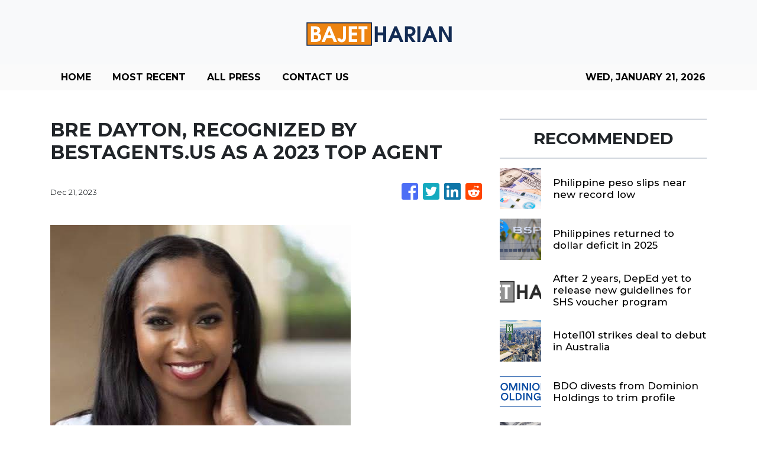

--- FILE ---
content_type: text/html; charset=utf-8
request_url: https://us-central1-vertical-news-network.cloudfunctions.net/get/fetch-include-rss
body_size: 50476
content:
[
  {
    "id": 112252284,
    "title": "Philippine peso slips near new record low ",
    "summary": "MANILA, Philippines — The Philippine peso tested a new record low on Tuesday after US President Donald Trump reignited tensions with Europe, threatening additional tariffs as part of his push to assert control over Greenland, a move that unsettled global markets, including across Asia. The local currency closed yesterday’s trading at 59.455 to the dollar,",
    "slug": "philippine-peso-slips-near-new-record-low",
    "link": "https://business.inquirer.net/569640/peso-slips-near-new-record-low",
    "date_published": "2026-01-21T02:08:00.000Z",
    "images": "https://business.inquirer.net/files/2022/12/PESO-USD-EXCHANGE.png",
    "categories": "353,577,598,1155,1157,1158,1245,1941,1962",
    "img_id": "0",
    "caption": "",
    "country": "Philippines",
    "source_type": "rss",
    "source": "Inquirer.net"
  },
  {
    "id": 112252285,
    "title": "Philippines returned to dollar deficit in 2025",
    "summary": "MANILA, Philippines — The Philippines ended 2025 with a smaller-than-expected dollar deficit, as inflows from key foreign-exchange sources helped cushion persistent outflows from the country’s trade gap. Data released by the Bangko Sentral ng Pilipinas (BSP) showed that the country’s balance of payments (BOP)—which tracks all foreign exchange inflows and outflows—swung to a deficit of",
    "slug": "philippines-returned-to-dollar-deficit-in-2025",
    "link": "https://business.inquirer.net/569645/ph-returned-to-dollar-deficit-in-25",
    "date_published": "2026-01-21T02:07:00.000Z",
    "images": "https://business.inquirer.net/files/2025/03/Bangko-Sentral-ng-Pilipinas-BSP-04March2025.jpg",
    "categories": "353,577,598,1155,1157,1158,1245,1941,1962",
    "img_id": "0",
    "caption": "",
    "country": "Philippines",
    "source_type": "rss",
    "source": "Inquirer.net"
  },
  {
    "id": 112287571,
    "title": "After 2 years, DepEd yet to release new guidelines for SHS voucher program",
    "summary": "DepEd is targeting to issue the new guidelines in the first quarter of the year",
    "slug": "after-2-years-deped-yet-to-release-new-guidelines-for-shs-voucher-program",
    "link": "https://www.rappler.com/philippines/deped-senior-high-school-voucher-program-new-guidelines-updates-january-2026/",
    "date_published": "2026-01-21T02:06:28.000Z",
    "images": "https://www.rappler.com/tachyon/2025/02/department-education-deped-facade-february-18-2025-005-scaled.jpg",
    "categories": "1558",
    "img_id": "0",
    "caption": "",
    "country": "Philippines",
    "source_type": "rss",
    "source": "Rappler"
  },
  {
    "id": 112252286,
    "title": "Hotel101 strikes deal to debut in Australia",
    "summary": "MANILA, Philippines — Hotel101 Global Holdings Corp., a subsidiary of property developer DoubleDragon Corp., has signed definitive binding agreements to develop a 766-room Hotel101 in the heart of Melbourne’s central business district. In a statement on Tuesday, DoubleDragon said Hotel101-Melbourne would be built at 540 Flinders Street, strategically located near major transport hubs and key",
    "slug": "hotel101-strikes-deal-to-debut-in-australia",
    "link": "https://business.inquirer.net/569647/hotel101-strikes-deal-to-debut-in-australia",
    "date_published": "2026-01-21T02:06:00.000Z",
    "images": "https://business.inquirer.net/files/2026/01/Hotel101-Melbourne-Location-20January2026.png",
    "categories": "353,577,598,1155,1157,1158,1245,1941,1962",
    "img_id": "0",
    "caption": "",
    "country": "Philippines",
    "source_type": "rss",
    "source": "Inquirer.net"
  },
  {
    "id": 112252287,
    "title": "BDO divests from Dominion Holdings to trim profile",
    "summary": "MANILA, Philippines — BDO Unibank, Inc. is selling a controlling stake in Dominion Holdings, Inc. (DHI) for about P2.54 billion as the country’s largest bank continues to streamline its corporate structure. In a disclosure on Tuesday, BDO said it signed a share purchase agreement on Jan. 19 with Monte Sur Equity Holdings, Inc. for the",
    "slug": "bdo-divests-from-dominion-holdings-to-trim-profile",
    "link": "https://business.inquirer.net/569641/bdo-divests-from-dominion-holdings-to-trim-profile",
    "date_published": "2026-01-21T02:05:00.000Z",
    "images": "https://business.inquirer.net/files/2025/03/dominion-featured.png",
    "categories": "353,577,598,1155,1157,1158,1245,1941,1962",
    "img_id": "0",
    "caption": "",
    "country": "Philippines",
    "source_type": "rss",
    "source": "Inquirer.net"
  },
  {
    "id": 112252288,
    "title": "Marcos admin taps global debt market with new US dollar bond sale",
    "summary": "MANILA, Philippines — The Marcos administration is set to issue benchmark-sized global bonds this week. The Philippine government is returning to the international debt market as it seeks to provide additional budgetary support and repay a portion of government borrowings. The planned US dollar-denominated bonds are expected to raise at least $500 million across three",
    "slug": "marcos-admin-taps-global-debt-market-with-new-us-dollar-bond-sale",
    "link": "https://business.inquirer.net/569638/ph-taps-global-debt-market-with-new-us-dollar-bond-sale",
    "date_published": "2026-01-21T02:04:00.000Z",
    "images": "https://business.inquirer.net/files/2024/10/Remittances-dollar-PNA-15October2024.jpg",
    "categories": "353,577,598,1155,1157,1158,1245,1941,1962",
    "img_id": "0",
    "caption": "",
    "country": "Philippines",
    "source_type": "rss",
    "source": "Inquirer.net"
  },
  {
    "id": 112287568,
    "title": "Barzaga faces 3rd cyberlibel complaint, this time by Manila Rep. Valeriano",
    "summary": "Manila Rep. Rolando Valeriano on Wednesday filed a cyberlibel complaint against Cavite Rep. Francisco “Kiko” Barzaga over his alleged defamatory posts on his social media account.",
    "slug": "barzaga-faces-3rd-cyberlibel-complaint-this-time-by-manila-rep-valeriano",
    "link": "https://www.gmanetwork.com/news/topstories/nation/973584/kiko-barzaga-cyberlibel-manila-rep-valeriano/story/",
    "date_published": "2026-01-21T02:03:40.000Z",
    "images": " <img width=\"auto\" height=\"150\" src=\"https://images.gmanews.tv/webpics/2026/01/composite_(7)_2026_01_21_10_02_14.jpg\"/> ",
    "categories": "1558",
    "img_id": "0",
    "caption": "",
    "country": "Philippines",
    "source_type": "rss",
    "source": "GMA Network"
  },
  {
    "id": 112252289,
    "title": "ACEN sets P80-B capital outlays, upbeat on 2026",
    "summary": "MANILA, Philippines — ACEN Corp. aims to assert its dominance in the renewable energy market, with more than P80 billion in capital spending seen helping achieve its 5,000-megawatt (MW) operational capacity by year-end. Its president and CEO, Eric Francia, said on Tuesday that this year’s capital expenditure is higher than last year’s P55 billion. About",
    "slug": "acen-sets-p80b-capital-outlays-upbeat-on-2026",
    "link": "https://business.inquirer.net/569646/acen-sets-p-80-b-capital-outlays-upbeat-on-2026",
    "date_published": "2026-01-21T02:03:00.000Z",
    "images": "https://business.inquirer.net/files/2022/09/ACEN-Corp-logo-filephoto-091222.jpg",
    "categories": "353,577,598,1155,1157,1158,1245,1941,1962",
    "img_id": "0",
    "caption": "",
    "country": "Philippines",
    "source_type": "rss",
    "source": "Inquirer.net"
  },
  {
    "id": 112252290,
    "title": "CREC building two wind turbine parks",
    "summary": "MANILA, Philippines — Citicore Renewable Energy Corp. (CREC) is expanding its operations beyond solar power through the construction of wind parks with almost 200 megawatts (MW) of capacity. CREC CEO Oliver Tan said the group, together with its partner Singapore-based Levanta Renewables, would build a 150-MW wind facility in Iloilo province. Another one will be",
    "slug": "crec-building-two-wind-turbine-parks",
    "link": "https://business.inquirer.net/569643/crec-building-two-wind-turbine-parks",
    "date_published": "2026-01-21T02:02:00.000Z",
    "images": "https://business.inquirer.net/files/2023/09/CITICORE-RENEWABLE-ENERGY-LOGO.png",
    "categories": "353,577,598,1155,1157,1158,1245,1941,1962",
    "img_id": "0",
    "caption": "",
    "country": "Philippines",
    "source_type": "rss",
    "source": "Inquirer.net"
  },
  {
    "id": 112252291,
    "title": "And the best performing Philippine-invested equity fund is . . .",
    "summary": "MANILA, Philippines — Humans love to rank things, performance and other humans for several reasons. But let us limit the discussion to Philippine-invested equity mutual funds (MFs) and unit investment trust funds (UITFs), as they are the only two of the three types of pooled funds in the country with central databases. Why do humans",
    "slug": "and-the-best-performing-philippineinvested-equity-fund-is-",
    "link": "https://business.inquirer.net/569648/and-the-best-performing-philippine-invested-equity-fund-is",
    "date_published": "2026-01-21T02:01:00.000Z",
    "images": "https://business.inquirer.net/files/2025/09/efren-cruz-money-matters-09162025.jpg",
    "categories": "353,577,598,1155,1157,1158,1245,1941,1962",
    "img_id": "0",
    "caption": "",
    "country": "Philippines",
    "source_type": "rss",
    "source": "Inquirer.net"
  },
  {
    "id": 112286019,
    "title": "Cà Mau Province mobilises all resources for rapid, sustainable development",
    "summary": "Cà Mau Province is moving forward with renewed confidence, as its Party organisation, authorities and people turn its strategic directions into concrete actions to contribute to national development.",
    "slug": "ca-mau-province-mobilises-all-resources-for-rapid-sustainable-development",
    "link": "https://vnanet.vn/en/tin-tuc/society-1007/ca-mau-province-mobilises-all-resources-for-rapid-sustainable-development-8542690.html",
    "date_published": "2026-01-21T01:51:50.000Z",
    "images": "https://vnanet.vn/Data/Articles/2026/01/21/8542690/vna_potal_ca_mau_province_mobilises_all_resources_for_rapid_sustainable_development_small.jpg",
    "categories": "1558",
    "img_id": "0",
    "caption": "",
    "country": "Vietnam",
    "source_type": "rss",
    "source": "VNAnet"
  },
  {
    "id": 112287576,
    "title": "Abi Marquez wins Creator of the Year at the 19th ADCOLOR Awards",
    "summary": "When it comes to entertaining food content online, it is hard not to think of Abi Marquez’s work. From producing humble lumpia creations—which eventually earned her the moniker “Lumpia Queen”—to collaborating with international content creators and chefs, she has helped bring Filipino food to the global stage, earning numerous awards and recognition along the way.\n**media[73234]**\nHer recent win comes from the 19th edition of the ADCOLOR Awards. A nonprofit organization dedicated to promoting diversity, equity, and inclusion across creative industries, ADCOLOR aims to honor individuals who embody its mission to “Rise Up, Reach Back” by advancing representation and uplifting underrepresented communities. During its ceremony in Orlando, Florida, ADCOLOR announced Abi as the winner of the Creator of the Year award.\n**media[73235]**\nAbi’s historic win celebrates her influential voice as a Filipino creator whose culinary storytelling, cultural pride, and inventive content have captured audiences worldwide. Her work continues to amplify Filipino identity on the international stage, proving that culturally rooted digital voices can spark global conversations.\nIn the past, ADCOLOR also recognized another Filipino, trans activist Geena Rocero, honoring her with the Advocate Award in 2024.",
    "slug": "abi-marquez-wins-creator-of-the-year-at-the-19th-adcolor-awards",
    "link": "https://mb.com.ph/article/10902270/lifestyle/luminaries-and-life/abi-marquez-wins-creator-of-the-year-at-the-19th-adcolor-awards",
    "date_published": "2026-01-21T01:51:00.000Z",
    "images": "https://mb.com.ph/manilabulletin/uploads/images/2026/01/21/73234.webp",
    "categories": "1558",
    "img_id": "0",
    "caption": "",
    "country": "Philippines",
    "source_type": "rss",
    "source": "Manila Bulletin"
  },
  {
    "id": 112287577,
    "title": "Nartatez to Albay cops: Keep Mayon danger zones off limits to residents, thrill seekers",
    "summary": "Police forces in Albay were instructed to ensure that the permanent danger zones of the Mayon Volcano will remain off limits to both local residents and thrill-seeking tourists amid its ongoing rumbling.\nActing PNP chief Lt. Gen. Jose Melencio C. Nartatez, Jr. said experts are still warning of the danger of the volcanic activity and on the part of the police, their role is to secure all the possible entry points of the six-kilometer danger zone.\n“Our personnel in Albay are in constant coordination with the local government units on matters pertaining to the safety of and assistance to affected residents. Currently, our focus is to keep the danger zones off limits to residents and even tourists as advised by our volcanologists,” said Nartatez. \n“We call on all residents to follow the advisories of authorities and stay clear of the six-kilometer permanent danger zone (PDZ). The PNP remains on heightened alert as experts have recorded increasing activities of the Mayon Volcano,” he added.\nNartatez said PNP is currently coordinating with local government units to ensure that all safety protocols are strictly followed.\nData from the Philippine Institute of Volcanology and Seismology (Phivolcs) shows a rise in unrest, including a total of 340 rockfall events recorded from midnight of Monday to midnight of Tuesday, and 45 pyroclastic density currents, and 13 volcanic earthquakes during the same period.\nMayon Volcano is still under Alert Level 3 which means that volcanic earthquakes and tremors are now more frequent. The volcano exhibits high levels of unrest and a hazardous eruption could occur within weeks or even days.\nNartatez advised all residents to strictly monitor official developments. He reminded the public to follow the advisories of authorities for their own safety. \n**media[69797]**",
    "slug": "nartatez-to-albay-cops-keep-mayon-danger-zones-off-limits-to-residents-thrill-seekers",
    "link": "https://mb.com.ph/article/10902269/philippines/national/nartatez-to-albay-cops-keep-mayon-danger-zones-off-limits-to-residents-thrill-seekers",
    "date_published": "2026-01-21T01:48:00.000Z",
    "images": "https://mb.com.ph/manilabulletin/uploads/images/2026/01/21/73233.webp",
    "categories": "1558",
    "img_id": "0",
    "caption": "",
    "country": "Philippines",
    "source_type": "rss",
    "source": "Manila Bulletin"
  },
  {
    "id": 112286007,
    "title": "Four Malaysians to be charged in Singapore for suspected involvement in government impersonation scam",
    "summary": "SINGAPORE: Four Malaysians are set to be charged on Jan 21 for their suspected involvement in three separate government official impersonation scam cases. Read full story",
    "slug": "four-malaysians-to-be-charged-in-singapore-for-suspected-involvement-in-government-impersonation-scam",
    "link": "https://www.thestar.com.my/aseanplus/aseanplus-news/2026/01/21/four-malaysians-to-be-charged-in-singapore-for-suspected-involvement-in-government-impersonation-scam",
    "date_published": "2026-01-21T01:47:00.000Z",
    "images": "https://apicms.thestar.com.my/uploads/images/2026/01/21/3730330.jpg",
    "categories": "1558",
    "img_id": "0",
    "caption": "",
    "country": "Malaysia",
    "source_type": "rss",
    "source": "The Stars"
  },
  {
    "id": 112287578,
    "title": "Cutt & Grill opens its first Manila outpost at Parqal",
    "summary": "Cutt & Grill has opened its first restaurant in Manila, bringing the Indonesian steakhouse brand to Parqal Mall in Aseana, Parañaque City. The restaurant marked its debut on Jan. 9 with an opening event that introduced guests to its food, service style and approach to steak-focused dining.\nThe launch gathered members of the media, industry figures and invited guests, who were served selections from the menu while moving through the dining room and bar. Rather than a formal program, the afternoon unfolded as a working service, offering a preview of how the restaurant operates on a regular day.\n**carousel[73244,73238]**\nProceedings began with a restaurant blessing, followed by a ribbon-cutting to formally open the space. From there, attention shifted to the floor and the kitchen. Bartenders demonstrated cocktail techniques at the bar, while the service team staged a coordinated walk-through that highlighted the restaurant’s emphasis on structured, attentive service.\nA Chef’s Table presentation gave guests a closer look at how the kitchen handles premium cuts, from seasoning to grilling and plating. The segment emphasized technique and consistency rather than spectacle, before the culinary team was introduced in a brief chef parade.\n**carousel[73237,73242,73241]**\nDesign plays a supporting role in the experience. Warm interiors and clean, contemporary lines temper the formality often associated with steakhouses, allowing the room to feel comfortable without losing its sense of occasion. It is a setting that accommodates both celebratory dinners and quieter, table-focused meals.\nAs the opening event wound down, conversation among guests turned to the restaurant’s regular service and how the concept would settle into the local dining landscape.\nCutt & Grill Manila is at Parqal Mall Aseana, Parañaque City.\n**carousel[73240,73236,73239]**",
    "slug": "cutt-grill-opens-its-first-manila-outpost-at-parqal",
    "link": "https://mb.com.ph/article/10902271/lifestyle/food/cutt-grill-opens-its-first-manila-outpost-at-parqal",
    "date_published": "2026-01-21T01:40:00.000Z",
    "images": "https://mb.com.ph/manilabulletin/uploads/images/2026/01/21/73243.webp",
    "categories": "1558",
    "img_id": "0",
    "caption": "",
    "country": "Philippines",
    "source_type": "rss",
    "source": "Manila Bulletin"
  },
  {
    "id": 112286008,
    "title": "MACC steps up probe into illegal e-waste imports",
    "summary": "PUTRAJAYA: The Malaysian Anti-Corruption Commission (MACC) will intensify investigations into premises involved in the illegal importation of electronic waste (e-waste) into the country. Read full story",
    "slug": "macc-steps-up-probe-into-illegal-ewaste-imports",
    "link": "https://www.thestar.com.my/news/nation/2026/01/21/macc-steps-up-probe-into-illegal-e-waste-imports",
    "date_published": "2026-01-21T01:38:00.000Z",
    "images": "https://apicms.thestar.com.my/uploads/images/2026/01/21/3730328.jpg",
    "categories": "1558",
    "img_id": "0",
    "caption": "",
    "country": "Malaysia",
    "source_type": "rss",
    "source": "The Stars"
  },
  {
    "id": 112287579,
    "title": "Manila Rep. Valeriano files cyberlibel case vs. Cavite Rep. Barzaga over bribery claims",
    "summary": "Manila 2nd District Representative Rolando M. Valeriano, a member of the National Unity Party (NUP), has filed a criminal complaint for cyberlibel against Cavite Representative Francisco “Kiko” A. Barzaga following a viral social media post alleging that NUP lawmakers accepted bribes in exchange for political support.\nIn his post, Barzaga claimed that NUP congressmen allegedly received bribes from businessman Enrique Razon during gatherings held at Solaire prior to the 2025 elections, purportedly in exchange for backing the re-election bid of House Speaker Martin Romualdez.\nValeriano’s complaint specifically cites Barzaga’s assertion that “NUP Congressmen received bribes from Enrique Razon in various gatherings in Solaire prior to the 2025 elections in exchange for supporting Speaker Martin Romualdez.���\nThe Manila lawmaker argued that the statement constitutes a direct and public accusation of bribery against an identifiable group of legislators, amounting to the imputation of a serious crime made without evidence and disseminated through a widely accessible social media platform.\nThe filing maintains that the post was widely circulated online and further amplified by social media pages and online news platforms, thereby maximizing reputational damage and public suspicion against members of the NUP.\nValeriano said the act gives rise to Cyber Libel, punishable under Section 4(c)(4) of Republic Act No. 10175, or the Cybercrime Prevention Act of 2012, in relation to Articles 353 and 355 of the Revised Penal Code on libel.\nHe stressed that the public and online dissemination of the allegation significantly expanded its reach and harmful impact.\nThe complaint further asserts that the post was made maliciously and with reckless disregard for the truth, noting that no evidence was presented to support the bribery claims.\nValeriano emphasized that sweeping allegations of criminal conduct, when presented online as established fact, are especially damaging at a time when public officials are working to rebuild trust in government institutions.\n“Baseless accusations of bribery are not harmless political commentary,” Valeriano said.\n“They are accusations of criminal conduct, broadcast to the public as if they were established fact. If you claim that legislators were bribed, then you have the duty to prove it. Otherwise, it is a malicious attack designed to destroy our reputations.”\nValeriano underscored that the accusation was not directed at a single individual but against a defined and identifiable group, members of the NUP in the House of Representatives, making the attack institutional in nature.\n“This is an affront to the entire NUP, not just to one Member,” he said.\n“It was intended to stain a whole bloc of legislators through one sweeping allegation, without evidence, without verification, and without accountability.”\nThe Manila lawmaker noted that the complaint was filed amid ongoing efforts to safeguard public confidence in democratic institutions.\n“When lies are repeated as fact, they do not just malign individuals, they weaken institutions,” Valeriano said.\nHe added that other NUP members similarly affected by the post are pursuing their own legal remedies, stressing that the party remains united in defending its members and upholding institutional integrity.\nThe National Unity Party is currently the second-largest political party in the House of Representatives.",
    "slug": "manila-rep-valeriano-files-cyberlibel-case-vs-cavite-rep-barzaga-over-bribery-claims",
    "link": "https://mb.com.ph/article/10902267/philippines/metro-manila/manila-rep-valeriano-files-cyberlibel-case-vs-cavite-rep-barzaga-over-bribery-claims",
    "date_published": "2026-01-21T01:37:00.000Z",
    "images": "https://mb.com.ph/manilabulletin/uploads/images/2026/01/21/73231.webp",
    "categories": "1558",
    "img_id": "0",
    "caption": "",
    "country": "Philippines",
    "source_type": "rss",
    "source": "Manila Bulletin"
  },
  {
    "id": 112287580,
    "title": "Naomi Osaka dazzles in stylish Australian Open entrance",
    "summary": "MELBOURNE, Australia (AP) — A statement of confidence as much as style, Naomi Osaka walked onto one of the biggest stages in tennis wearing a wide-brim hat, a veil and holding a white parasol in a bold opening act at the Australian Open.\nAware that such an iconic walk-on could backfire if she lost her first-round match, Osaka did everything she needed Tuesday, Jan. 20, to bring down the curtain on Day 3 at Rod Laver Arena with a 6-3, 3-6, 6-4 victory over Antonia Ruzic.\nThe hat and umbrella were adorned with symbolic butterflies, a nod to one of the memorable moments of Osaka\\'s last title run at Melbourne Park in 2021 rather than a reflection of the usual first-round jitters at a major tournament.\n“When I was playing today, I just told myself, like, ‘Keep your head on the path. If she beats you, then that’s unfortunate. But, hey, at least you’re trending,\\'\" on social media, she said.\nOsaka has won four Grand Slam singles titles, including two at the U.S. Open and two in Australia in 2019 and 2021.\nShe next plays Sorana Cirstea, who beat Eva Lys 3-6, 6-4, 6-3. After reaching the U.S. Open semifinals last year — her best result at a Grand Slam event in four years — Osaka is growing in confidence.\nBorn in Japan but growing up in America, Osaka was inspired by Venus and Serena Williams and Maria Sharapova, the tennis stars she described as the “G.O.A.T\\'s of style.”\n“I think it all comes down to personality, too,” she said.\nThe dress she wore in her first-round match, in shades of blue and green, was also a tribute to her daughter, Shai, and her fascination with jellyfish.\n“So, the inspiration was obviously the jellyfish, then butterflies, which kind of ties back to the butterfly moment I had here a long time ago, in 2021,” Osaka said, recalling the images of one landing on her during a third-round match.\nOsaka said her clothing sponsor, Nike, “let me design this one.”\nIt took months of planning. And it all tied in with the remodeled player tunnel at Rod Laver Arena that reflects Australian themes such as beaches and the coast.\n“Honestly it came together quite beautifully because I didn’t know what to expect when I arrived here,” Osaka said. \"Then it just felt like everywhere I looked the theme was water. Obviously the walkout was like you see oceans and waves. I thought that it was really beautiful. Really amazing coincidence.”",
    "slug": "naomi-osaka-dazzles-in-stylish-australian-open-entrance",
    "link": "https://mb.com.ph/article/10902266/sports/naomi-osaka-dazzles-in-stylish-australian-open-entrance",
    "date_published": "2026-01-21T01:34:00.000Z",
    "images": "https://mb.com.ph/manilabulletin/uploads/images/2026/01/21/73230.webp",
    "categories": "1558",
    "img_id": "0",
    "caption": "",
    "country": "Philippines",
    "source_type": "rss",
    "source": "Manila Bulletin"
  },
  {
    "id": 112286020,
    "title": "Bringing health care closer, earlier and more comprehensively",
    "summary": "Minister of Health Đào Hồng Lan talks about the implementation of Politburo Resolution No.72-NQ/TW and the roadmap for addressing long-standing bottlenecks in the health sector.",
    "slug": "bringing-health-care-closer-earlier-and-more-comprehensively",
    "link": "https://vnanet.vn/en/tin-tuc/society-1007/bringing-health-care-closer-earlier-and-more-comprehensively-8542606.html",
    "date_published": "2026-01-21T01:30:45.000Z",
    "images": "https://vnanet.vn/Data/Articles/2026/01/21/8542606/vna_potal_bringing_health_care_closer_earlier_and_more_comprehensively_small.jpg",
    "categories": "1558",
    "img_id": "0",
    "caption": "",
    "country": "Vietnam",
    "source_type": "rss",
    "source": "VNAnet"
  },
  {
    "id": 112287572,
    "title": "Thousands protest against Trump immigration policies",
    "summary": "Hundreds of protesters gather in Washington and smaller cities like Asheville, North Carolina, where demonstrators marched through the downtown shouting 'No ICE, no KKK, no fascist USA,' according to online videos",
    "slug": "thousands-protest-against-trump-immigration-policies",
    "link": "https://www.rappler.com/world/us-canada/protests-trump-immigration-policies-january-20-2026/",
    "date_published": "2026-01-21T01:27:50.000Z",
    "images": "https://www.rappler.com/tachyon/2026/01/2026-01-21T011527Z_1648617990_RC2B5JAPEQUJ_RTRMADP_3_USA-TRUMP-MINNESOTA.jpg",
    "categories": "1558",
    "img_id": "0",
    "caption": "",
    "country": "Philippines",
    "source_type": "rss",
    "source": "Rappler"
  },
  {
    "id": 112287569,
    "title": "AMLC freezes P22.8-B assets related to ghost flood control projects",
    "summary": "The Anti-Money Laundering Council (AMLC) has secured 15 freeze orders covering assets worth P22.869 billion in connection to anomalous flood control projects.",
    "slug": "amlc-freezes-p228b-assets-related-to-ghost-flood-control-projects",
    "link": "https://www.gmanetwork.com/news/topstories/nation/973581/amlc-freezes-p22-8-b-assets-related-to-ghost-flood-control-projects/story/",
    "date_published": "2026-01-21T01:27:44.000Z",
    "images": " <img width=\"auto\" height=\"150\" src=\"https://images.gmanews.tv/webpics/2026/01/restitution_2026_01_13_18_08_29.jpg\"/> ",
    "categories": "1558",
    "img_id": "0",
    "caption": "",
    "country": "Philippines",
    "source_type": "rss",
    "source": "GMA Network"
  },
  {
    "id": 112287581,
    "title": "Warriors’ Jimmy Butler suffers torn right ACL, out for season",
    "summary": "SAN FRANCISCO (AP) — Golden State Warriors star Jimmy Butler will require surgery and miss the remainder of the season after tearing the ACL in his right knee during the third quarter of a 135-112 victory over his former Miami team.\nThe Warriors made the announcement Tuesday, Jan. 20, ahead of their home game against Toronto.\nButler was hurt Monday night moments after catching a pass in the paint when he went down hard and awkwardly following a collision with the Heat\\'s Davion Mitchell — who was called for a foul. After the play, Butler was asking for two free throws, a positive sign to coach Steve Kerr that his spirits were good.\n“We\\'re all really concerned, but we\\'ll know more after the MRI,” Kerr said, well before the results were known. “Everybody is subdued because of the injury, waiting to hear the news.”\nThe news was not good, and now Golden State — with about two weeks until the trade deadline — will have decisions to make about how to handle the remainder of the season without Butler.\nButler\\'s knee buckled upon his landing and he grimaced and grabbed at the knee while down for a couple of minutes. He needed teammates Gary Payton II and Buddy Hield to escort him off the court and to the locker room after the fall on the Warriors\\' offensive end. When he finally got up with assistance, he was unable to put any pressure on his knee.\n“It\\'s something you hadn\\'t seen before, usually you expect him get up and even if he can\\'t finish the game just get off the sideline. I just told him to take his time and figure out what he needed in that moment,” Stephen Curry said. “It\\'s kind of funny he was still cracking jokes over there while he was on the ground in true Jimmy fashion. He\\'s always going to have a good time no matter the situation is. I do love that perspective and that part of his personality, even in the worst of moment he\\'s still having a good time. He was trying to get to the free-throw line, he said it was two shots.”\nIn just under 21 minutes, Butler had 17 points on 6-for-11 shooting, four assists and three rebounds. He is Golden State\\'s second-leading scorer behind Curry, having averaged 20.1 points, 5.6 rebounds and 4.9 assists entering the week.\n“He\\'s an alpha. He\\'s one of those guys in the league who everybody else in the gym knows that\\'s the guy,” Kerr said. “He has that presence but he also has that game where we can play through him possession after possession. So, assuming we\\'ll be without him for a little bit, we\\'re going to miss him, we\\'ve got a lot of players who can play and we\\'re showing our depth right now.”",
    "slug": "warriors-jimmy-butler-suffers-torn-right-acl-out-for-season",
    "link": "https://mb.com.ph/article/10902263/sports/basketball/warriors-jimmy-butler-suffers-torn-right-acl-out-for-season",
    "date_published": "2026-01-21T01:24:00.000Z",
    "images": "https://mb.com.ph/manilabulletin/uploads/images/2026/01/21/73228.webp",
    "categories": "1558",
    "img_id": "0",
    "caption": "",
    "country": "Philippines",
    "source_type": "rss",
    "source": "Manila Bulletin"
  },
  {
    "id": 112287582,
    "title": "YouTube updates screen time management for kids",
    "summary": "YouTube has launched new screen time features for parents to manage their kids\\' online activities.\nOne of this is Shorts Timer, giving kids and teens control over how long they can doomscroll through Shorts. Parents can select a period of time where kids are meant to focus on studying or doing homework, while allowing breaks in between.\nAdditionally, parents using supervised accounts can now customize \"Bedtime\" and \"Break\" reminders, building on existing health protections to ensure teens get enough rest.\nRolling out soon, YouTube recognizes how accounts are shared among family, especially between parents and their kids. So, YouTube will launch improvements on account switching, making it easier.\nThis ensures that every family member—from the youngest child to the oldest teen—gets a personalized viewing experience with content settings and recommendations suited to their age.\nYouTube is also launching new principles and a guide for creators to help steer teens toward content that is fun, age-appropriate, and high-quality. However, this does not mean content will remain appropriate. There are content that are carefully disguised as meant for \"kids\" just because they look cartoony, people playing with dolls, or content creators who make \"funny\" content, but when given a closer look, are very inappropriate.\nDeveloped in collaboration with global experts—including the American Psychological Association (APA) and the Digital Wellness Lab at Boston Children’s Hospital—these guidelines help YouTube’s systems prioritize educational and inspiring videos. This means high-quality content from channels like Khan Academy, CrashCourse, and TED-Ed will get more visibility, ensuring teens find the right balance of entertainment and learning.\n\"At YouTube, we believe in protecting children within the digital world, not from the digital world,\" said Jennifer Flannery O\\'Connor, vice president of product management, YouTube. \"We’ve spent over a decade building tailored protections for our youngest viewers based on what parents and experts tell us they need: better controls, age-appropriate content, and simple account management.\"",
    "slug": "youtube-updates-screen-time-management-for-kids",
    "link": "https://mb.com.ph/article/10902264/technews/youtube-updates-screen-time-management-for-kids",
    "date_published": "2026-01-21T01:23:00.000Z",
    "images": "https://mb.com.ph/manilabulletin/uploads/images/2026/01/21/73229.webp",
    "categories": "1558",
    "img_id": "0",
    "caption": "",
    "country": "Philippines",
    "source_type": "rss",
    "source": "Manila Bulletin"
  },
  {
    "id": 112285534,
    "title": "Dollar down as &#039;Sell America&#039; trade revives; yen slumps on Japan fiscal worries",
    "summary": "TOKYO: The dollar languished near three-week lows against the euro and Swiss franc on Wednesday after White House threats over Greenland triggered a broad selloff in U.S. assets, from the currency to Wall Street stocks and Treasury bonds. Read full story",
    "slug": "dollar-down-as-039sell-america039-trade-revives-yen-slumps-on-japan-fiscal-worries",
    "link": "https://www.thestar.com.my/business/business-news/2026/01/21/dollar-down-as-039sell-america039-trade-revives-yen-slumps-on-japan-fiscal-worries",
    "date_published": "2026-01-21T01:21:00.000Z",
    "images": "https://apicms.thestar.com.my/uploads/images/2026/01/21/3730324.jpeg",
    "categories": "353,577,598,1155,1157,1158,1245,1941,1962",
    "img_id": "0",
    "caption": "",
    "country": "Malaysia",
    "source_type": "rss",
    "source": "The Stars"
  },
  {
    "id": 112287573,
    "title": "Watchdog frowns on BARMM move to remove ‘none of the above’ from ballots",
    "summary": "LENTE Philippines maintains that the NOTA option will give BARMM voters a 'genuine and meaningful alternative choice' in the elections",
    "slug": "watchdog-frowns-on-barmm-move-to-remove-none-of-the-above-from-ballots",
    "link": "https://www.rappler.com/philippines/mindanao/watchdog-lente-frowns-barmm-removal-none-above-ballots/",
    "date_published": "2026-01-21T01:20:25.000Z",
    "images": "https://www.rappler.com/tachyon/2025/05/barmm-elections-lanao-del-sur-may-12-2025-014-scaled.jpg?resize=75%2C75&crop=480px%2C0px%2C1707px%2C1707px",
    "categories": "1558",
    "img_id": "0",
    "caption": "",
    "country": "Philippines",
    "source_type": "rss",
    "source": "Rappler"
  },
  {
    "id": 112285535,
    "title": "Ringgit edges up against US$, major currencies in early trade",
    "summary": "KUALA LUMPUR: The ringgit opened marginally firmer against the US dollar and other major currencies on Wednesday, supported by modest demand, as traders remained cautious and monitored ongoing economic developments. Read full story",
    "slug": "ringgit-edges-up-against-us-major-currencies-in-early-trade",
    "link": "https://www.thestar.com.my/business/business-news/2026/01/21/ringgit-edges-up-against-us-major-currencies-in-early-trade",
    "date_published": "2026-01-21T01:17:00.000Z",
    "images": "https://apicms.thestar.com.my/uploads/images/2026/01/21/3730320.jpg",
    "categories": "353,577,598,1155,1157,1158,1245,1941,1962",
    "img_id": "0",
    "caption": "",
    "country": "Malaysia",
    "source_type": "rss",
    "source": "The Stars"
  },
  {
    "id": 112285536,
    "title": "FBM KLCI loses more ground after 1,700 support breach",
    "summary": "KUALA LUMPUR: The selling pressure intensified on the local stock market as investor sentiment soured amid the growing cross-Atlantic feud over Greenland. Read full story",
    "slug": "fbm-klci-loses-more-ground-after-1700-support-breach",
    "link": "https://www.thestar.com.my/business/business-news/2026/01/21/fbm-klci-loses-more-ground-after-1700-support-breach",
    "date_published": "2026-01-21T01:16:00.000Z",
    "images": "https://apicms.thestar.com.my/uploads/images/2026/01/21/3730319.jpg",
    "categories": "353,577,598,1155,1157,1158,1245,1941,1962",
    "img_id": "0",
    "caption": "",
    "country": "Malaysia",
    "source_type": "rss",
    "source": "The Stars"
  },
  {
    "id": 112287574,
    "title": "EXPLAINER: Leviste still owns parent company with stake in DOE contracts",
    "summary": "The company that received the franchise ended operations only after three years. Other subsidiaries, some Batangas Representative Leandro Leviste still owns, received DOE contracts.",
    "slug": "explainer-leviste-still-owns-parent-company-with-stake-in-doe-contracts",
    "link": "https://www.rappler.com/newsbreak/leandro-leviste-2026-owns-solar-parent-company-doe-contracts/",
    "date_published": "2026-01-21T01:13:48.000Z",
    "images": "https://www.rappler.com/tachyon/2026/01/LEVISTE-SOLAR-PHILIPPINES-graph.jpg?resize=75%2C75&crop_strategy=attention",
    "categories": "1558",
    "img_id": "0",
    "caption": "",
    "country": "Philippines",
    "source_type": "rss",
    "source": "Rappler"
  },
  {
    "id": 112287583,
    "title": "Siklab turns up the heat in Makati",
    "summary": "By any measure, Siklab’s new branch at Kamagong Street feels like a coming-of-age moment. On Jan. 14, the Filipino restaurant opened its first freestanding branch in Makati City, trading mall corridors for a detached, generously scaled space that allows the food and the company around the table to take center stage.\nThe new location, along the Kamagong-Sampaloc stretch in San Antonio Village, is noticeably larger than its earlier outlets. With room for about 220 diners, it leans into an easygoing, communal rhythm. Groups settle in without feeling compressed, servers move with ease, and the experience unfolds at a comfortable pace that suits long lunches and unhurried dinners.\nFor diners who have made Siklab a habit at Shangri-La Plaza Mall, long regarded as a reliable go-to, the Kamagong branch offers a shift in mood without abandoning what made the brand appealing in the first place. This iteration feels more grounded, more permanent, and poised to become a regular stop for Filipino food in Makati.\nThat balance between approachability and growth is central to Siklab’s direction, according to The Bistro Group, which operates the brand.\n“In a short time, Siklab has resonated deeply with guests who are looking for bold yet familiar Filipino food. The brand has become a key driver of Bistro’s growth, reflecting both the strength of the concept and the growing appetite for proudly local flavors. With the consistent support from our guests, we are excited to build on Siklab’s momentum and make it more accessible,” said Guia Abuel, chief operating officer of The Bistro Group.\n“Our biggest branch is more than just a restaurant. It is where Filipino food brings people together, sharing precious experiences, in a spacious and welcoming ambiance.”\n**media[73220]**\nThe menu stays rooted in the dishes that built Siklab’s following. Kuhol ni Tanggol arrives rich and indulgent, best tackled slowly. Pinatisang Fried Chicken delivers the familiar comfort of crisp skin and savory depth, while Gising Gising Na! brings heat and coconut-laced intensity that cuts through the heavier plates. The Paboritong Pork Sisig, still one of the table’s most contested dishes, balances crunch, fat and acidity in a way that keeps spoons circling back.\nSinigang takes on a more playful role here, offered as a Trio Sinigang na Baboy that lets diners sample variations in one sitting, a format well-suited to sharing. Merienda classics such as pancit, palitaw and bibingka round out the spread, grounding the meal in flavors that feel both everyday and celebratory. Nothing strains for novelty. The appeal lies in familiarity, executed with confidence.\nThe setting reinforces that idea. Rustic details nod to local roots, but the design is clean and contemporary, avoiding nostalgia for its own sake. It is a space meant for gathering, whether for family meals, workday lunches or extended catch-ups that stretch past dessert.\n**media[73221,73226]**\nBehind the scenes, the opening reflects a broader push by The Bistro Group to grow its Filipino portfolio. Siklab’s leadership has noted that the brand has struck a chord with diners seeking food that is recognizably local yet presented with polish. The Kamagong branch is positioned as a place where those shared meals and memories can unfold.\nSiklab now counts four branches, including locations at Shangri-La Plaza Mall, Ayala Malls Evo City and S’Maison, with more on the horizon. For Makati diners, however, the focus is closer to home. The Kamagong opening feels less like an expansion checkbox and more like a statement: Filipino food, given space and time, can hold its own as a destination.\nSiklab Kamagong is at 9755 Kamagong corner Sampaloc Streets, San Antonio Village, Makati City.\n**carousel[73225,73218,73223,73222,73224]**",
    "slug": "siklab-turns-up-the-heat-in-makati",
    "link": "https://mb.com.ph/article/10902265/lifestyle/food/siklab-turns-up-the-heat-in-makati",
    "date_published": "2026-01-21T01:10:00.000Z",
    "images": "https://mb.com.ph/manilabulletin/uploads/images/2026/01/21/73219.webp",
    "categories": "1558",
    "img_id": "0",
    "caption": "",
    "country": "Philippines",
    "source_type": "rss",
    "source": "Manila Bulletin"
  },
  {
    "id": 112287584,
    "title": "TD Ada to fizzle out while new LPA is being monitored; ‘amihan’ brings cooler weather — PAGASA",
    "summary": "The Philippine Atmospheric, Geophysical and Astronomical Services Administration (PAGASA) on Wednesday, Jan. 21, said Tropical Depression Ada (Nokaen) is expected to weaken into a low-pressure area (LPA) within 24 to 48 hours, while another LPA outside the Philippine Area of Responsibility (PAR) is being monitored.\nPAGASA weather specialist Loriedin de la Cruz-Galicia said the center of Ada was located 1,215 kilometers east of Northern Luzon, with maximum sustained winds of 55 kilometers per hour (kph) near the center and gusts of up to 70 kph. \n“Dry air entrainment from the surge of the northeast monsoon (amihan) will result in downgrading Ada into a low-pressure area today, Jan. 21, or tomorrow, Jan. 22,” de la Cruz-Galicia said.\nMeanwhile, a new LPA was spotted about 2,355 kilometers east of southeastern Mindanao. It remains far from the country and is moving slowly as it consolidates.\nAt present, we are not ruling out the chance of a brief entrance into the PAR, but our latest models suggest it is unlikely to enter, de la Cruz-Galicia said.\nMeanwhile, the amihan continues to bring cooler temperatures and light rains over the Cordillera Administrative Region, Cagayan Valley, Bicol Region, Aurora, and Quezon. \nPartly cloudy to cloudy skies with isolated light amihan rains are also expected in Metro Manila, the Ilocos Region, the rest of Central Luzon, the rest of Calabarzon, Oriental Mindoro, Occidental Mindoro, Marinduque, and Romblon.\nThe rest of the country will experience partly cloudy to cloudy skies with isolated rain showers from localized thunderstorms.",
    "slug": "td-ada-to-fizzle-out-while-new-lpa-is-being-monitored-amihan-brings-cooler-weather-pagasa",
    "link": "https://mb.com.ph/article/10902261/philippines/national/td-ada-to-fizzle-out-while-new-lpa-is-being-monitored-amihan-brings-cooler-weather-pagasa",
    "date_published": "2026-01-21T01:04:00.000Z",
    "images": "https://mb.com.ph/manilabulletin/uploads/images/2026/01/21/73214.webp",
    "categories": "1558",
    "img_id": "0",
    "caption": "",
    "country": "Philippines",
    "source_type": "rss",
    "source": "Manila Bulletin"
  },
  {
    "id": 112286009,
    "title": "Smart lanes, agreement on reciprocal trade on Parliament agenda today",
    "summary": "KUALA LUMPUR: The implementation of smart lanes, the enforcement of the overloaded lorry policy by the Road Transport Department (JPJ), and Malaysia's status under the Agreement on Reciprocal Trade (ART) will be among matters to be discussed at today's Dewan Rakyat sitting. Read full story",
    "slug": "smart-lanes-agreement-on-reciprocal-trade-on-parliament-agenda-today",
    "link": "https://www.thestar.com.my/news/nation/2026/01/21/smart-lanes-agreement-on-reciprocal-trade-on-parliament-agenda-today",
    "date_published": "2026-01-21T01:02:00.000Z",
    "images": "https://apicms.thestar.com.my/uploads/images/2026/01/21/3730317.jpg",
    "categories": "1558",
    "img_id": "0",
    "caption": "",
    "country": "Malaysia",
    "source_type": "rss",
    "source": "The Stars"
  },
  {
    "id": 112286021,
    "title": "Plans to expand unilateral visa waivers to attract high-quality tourists",
    "summary": "The Ministry of Public Security will coordinate with the Ministry of Foreign Affairs to study and propose an expansion of unilateral visa exemptions for key and high-potential markets.",
    "slug": "plans-to-expand-unilateral-visa-waivers-to-attract-highquality-tourists",
    "link": "https://vnanet.vn/en/tin-tuc/society-1007/plans-to-expand-unilateral-visa-waivers-to-attract-high-quality-tourists-8542544.html",
    "date_published": "2026-01-21T01:01:00.000Z",
    "images": "https://vnanet.vn/Data/Articles/2026/01/21/8542544/vna_potal_plans_to_expand_unilateral_visa_waivers_to_attract_high-quality_tourists_small.jpg",
    "categories": "1558",
    "img_id": "0",
    "caption": "",
    "country": "Vietnam",
    "source_type": "rss",
    "source": "VNAnet"
  },
  {
    "id": 112287575,
    "title": "[Tabas ng Dila] Ang KoolPals natin",
    "summary": "Nakakatawa naman talaga ang politika sa bansa, parang isang malaking comedy show, lalo kung may Senate o House hearing",
    "slug": "tabas-ng-dila-ang-koolpals-natin",
    "link": "https://www.rappler.com/voices/thought-leaders/tabas-ng-dila-theories-filipino-humor-koolpals-comedy/",
    "date_published": "2026-01-21T01:00:00.000Z",
    "images": "https://www.rappler.com/tachyon/2026/01/TL-KOOLPALS-JAN-20-2026.jpg",
    "categories": "1558",
    "img_id": "0",
    "caption": "",
    "country": "Philippines",
    "source_type": "rss",
    "source": "Rappler"
  },
  {
    "id": 112286018,
    "title": "YOURSAY | Stop weaponising UEC issue",
    "summary": "'Let's move forward for the sake of the country's future.'",
    "slug": "yoursay-stop-weaponising-uec-issue",
    "link": "https://www.malaysiakini.com/news/766144",
    "date_published": "2026-01-21T01:00:00.000Z",
    "images": "",
    "categories": "1558",
    "img_id": "0",
    "caption": "",
    "country": "Malaysia",
    "source_type": "rss",
    "source": "Malaysia Kini"
  },
  {
    "id": 112287585,
    "title": "Trump's Greenland threats spark outrage from EU and test longtime NATO alliance",
    "summary": "WASHINGTON (AP) — President Donald Trump \\'s pledge to provoke a sweeping tariff fight with Europe to get his way in taking control of Greenland has left many of America\\'s closest allies warning of a rupture with Washington capable of shattering the NATO alliance that had once seemed unshakable.\n**media[73213]**\nThe European Union\\'s top official on Tuesday called Trump\\'s planned new tariffs on eight of its countries over Greenland a \"mistake\" and questioned Trump\\'s trustworthiness. French President Emmanuel Macron said the EU could retaliate by deploying one of its most powerful economic tools, known colloquially as a trade \"bazooka.\"\nThe rising tensions concerning Greenland, and threats of a deepening trade war between the U.S. and Europe, caused global investors to shudder Tuesday, as stocks on Wall Street slumped.\nTrump prides himself on ratcheting up pressure to try to negotiate through a position of strength. He was leaving Washington Tuesday — the anniversary of his inauguration — for the World Economic Forum in Davos, Switzerland, a venue that offers Trump the chance to defuse tensions as quickly as he stirred them up.\nBut European leaders — digging in and vowing to defend Denmark and its control over semiautonomous Greenland — may be trying just as hard to meet an extraordinary moment with a show of their fierce resolve.\nThat could hurt the chances of Trump finding a quick way to turn around the crisis. Greenland\\'s leader insisted on respect for its territorial integrity and called international law \"not a game.\"\n\\'We will work something out\\'\nTrump made an unusual appearance in the White House briefing room and spoke at length while stocks fell. Asked how far he\\'d be willing to go to acquire Greenland, Trump said only, \"You\\'ll find out.\" He also mistakenly referred to Greenland as Iceland at one point.\nStill, the president predicted there could be a deal in the making. \"I think that we will work something out where NATO is going to be very happy, and where we\\'re going to be very happy,\" he said, without providing specifics.\nTrump said he\\'d been encouraged that NATO had increased military spending, but he also belittled the alliance, saying other members may not protect Washington\\'s interests. The president suggested NATO members expect the U.S. to come to their rescue but \"I just really do question whether or not they\\'ll come to ours.\"\nEuropean Commission President Ursula von der Leyen pushed back against Trump\\'s announcement that, starting in February, a 10% import tax will be imposed on goods from eight European nations that have rallied around Denmark. Greenland is a semiautonomous territory of Denmark, a NATO member.\n\"The European Union and the United States have agreed to a trade deal last July,\" von der Leyen said in Davos. \"And in politics as in business – a deal is a deal. And when friends shake hands, it must mean something.\"\n\"We consider the people of the United States not just our allies, but our friends. And plunging us into a downward spiral would only aid the very adversaries we are both so committed to keeping out of the strategic landscape,\" she added.\nShe vowed that the EU\\'s response \"will be unflinching, united and proportional.\"\nTaking firmer stances defied the approach that many European leaders have offered since Trump returned to office. It had mostly entailed saying nice things about the president to try to stay in his good graces, while working furiously through other avenues to find compromise.\nTrump says the U.S. needs Greenland to deter possible threats from China and Russia. But his continued insistence in recent weeks that anything short of the U.S. owning Greenland is unacceptable is testing the limits of the softer strategy.\nDanish Prime Minister Mette Frederiksen said \"the worst may still be ahead of us.\" Speaking to parliament, she said: \"We have never sought conflict. We have consistently sought cooperation.\"\n\\'We need to have respect for international law\\'\nGreenland\\'s Prime Minister Jens-Frederik Nielsen said at a news conference in the island\\'s capital, Nuuk, that \"we need to have respect for international law and territorial integrity.\" He said those principles should unite Western democratic countries, and expressed gratitude for EU allies\\' support.\n\"International law, it\\'s not a game,\" he said, adding, \"We are willing to cooperate much more, but of course in mutual respect, and if we cannot see that, it will be very difficult to have a good and reliable partnership.\"\nTrump\\'s threats have sparked outrage and a flurry of diplomatic activity across Europe, as leaders consider possible countermeasures, including retaliatory tariffs and the unprecedented use of the EU\\'s anti-coercion instrument.\nUnofficially known as the \"trade bazooka,\" the instrument could sanction individuals or institutions found to be putting undue pressure on the EU. The EU has two other major economic tools it could use to pressure Washington: new tariffs or a suspension of the U.S.-EU trade deal.\nMacron warned in Davos that the additional tariffs could force the EU to use its anti-coercion mechanism for the first time against the United States.\n\"Can you imagine that?\" he said, arguing that allied countries should be focusing instead on bringing peace to Ukraine. \"This is crazy.\"\nIn general, he said, the mechanism \"is a powerful instrument and we should not hesitate to deploy it in today\\'s tough environment.\"\nTrump earlier posted a text message from Macron in which the French president suggested a meeting of members of the Group of Seven industrialized democracies in Paris after the Davos gathering. An official close to Macron, who spoke anonymously in line with the French presidency\\'s customary practices, confirmed the message shared by Trump is genuine.\nIn his latest threat of tariffs, Trump indicated that the import taxes would be retaliation for last week\\'s deployment of symbolic numbers of troops from the European countries to Greenland — though he also suggested he was using the tariffs as leverage to negotiate with Denmark.\n\\'In the midst of a rupture\\'\nCanadian Prime Minister Mark Carney, whose country is a founding NATO member, warned of global fissures beyond Greenland, suggesting it was an \"illusion\" and \"fiction\" that there remains a rules-based international order.\n\"Let me be direct: We are in the midst of a rupture, not a transition,\" Carney said during a speech in Davos.\nBelgian Prime Minister Bart De Wever said at Davos that Europe cannot be a \"miserable slave to Trump.\"\nOthers encouraged NATO leaders to stand up to Trump. Speaking on the sidelines of Davos, California Gov. Gavin Newsom slammed Europe\\'s response to Trump\\'s tariff threats as \"pathetic\" and \"embarrassing,\" and urged continental leaders to unite and stand up to the United States.\n\"It\\'s time to stand tall and firm, have a backbone,\" Newsom, a Democrat, told reporters.\nGreenland\\'s European backers have also looked at establishing a more permanent military presence to help guarantee security in the Arctic region, a key demand of the United States, Swedish Defense Minister Pål Jonson said.\nIn Moscow, meanwhile, Russian Foreign Minister Sergey Lavrov strongly denied any intention by Russia and China to threaten Greenland, while also describing Greenland as a \"colonial gain\" for Denmark.\nTrump was asked Tuesday what would happen to his tariff threats related to Greenland if the Supreme Court rules against his ability to impose import tariffs as part of a case it is considering.\n\"Well, I\\'ll have to use something else,\" Trump said. \"We have other alternatives.\" He didn\\'t respond when asked about using force.",
    "slug": "trumps-greenland-threats-spark-outrage-from-eu-and-test-longtime-nato-alliance",
    "link": "https://mb.com.ph/article/10902260/world/trumps-greenland-threats-spark-outrage-from-eu-and-test-longtime-nato-alliance",
    "date_published": "2026-01-21T00:53:00.000Z",
    "images": "https://mb.com.ph/manilabulletin/uploads/images/2026/01/21/73213.webp",
    "categories": "1558",
    "img_id": "0",
    "caption": "",
    "country": "Philippines",
    "source_type": "rss",
    "source": "Manila Bulletin"
  },
  {
    "id": 112286010,
    "title": "Cross-agency enforcement being conducted to curb deviant teachings, says Zulkifli",
    "summary": "KUALA LUMPUR: Malaysia is leaving no stone unturned in efforts to curb the spread of deviant teachings in the country, the Dewan Rakyat was told. Read full story",
    "slug": "crossagency-enforcement-being-conducted-to-curb-deviant-teachings-says-zulkifli",
    "link": "https://www.thestar.com.my/news/nation/2026/01/21/cross-agency-enforcement-being-conducted-to-curb-deviant-teachings-says-zulkifli",
    "date_published": "2026-01-21T00:52:00.000Z",
    "images": "https://apicms.thestar.com.my/uploads/images/2026/01/21/3730313.JPG",
    "categories": "1558",
    "img_id": "0",
    "caption": "",
    "country": "Malaysia",
    "source_type": "rss",
    "source": "The Stars"
  },
  {
    "id": 112287586,
    "title": "In their words: Trump's threats over Greenland draw warnings and profanities at global forum",
    "summary": "DAVOS, Switzerland (AP) — There were grave warnings from European leaders and expletives from California Gov. Gavin Newsom on Tuesday as leaders at the World Economic Forum grappled with the Greenland crisis and heightened concerns over global trade.\n**media[73212]**\nThe gathering in Davos, Switzerland, comes as U.S. President Donald Trump continues to push for the seizure of Greenland and the imposition of related trade tariffs.\nFrench President Emmanuel Macron, wearing aviator sunglasses because of an eye infection, warned of a \"new colonial approach\" that would undermine decades of collaboration.\nMark Carney, the Canadian prime minister and former central banker, urged countries below the top tier of global power to continue multilateral cooperation with a new, \"dense web of connections.\"\nAnd in the forum\\'s entrance hall, Newsom was the most blunt, telling European leaders: \"It\\'s time to get serious and stop being complicit. It\\'s time to stand tall and firm – have a backbone.\"\nHere\\'s a look at what attendees said:\nGavin Newsom\n\"I can\\'t take this complicity. People rolling over. I should\\'ve brought a bunch of knee pads for all the world leaders,\" the California governor and prominent Democrat said. \"I hope people understand how pathetic they look on the world stage. I mean, at least from an American perspective, it\\'s embarrassing.\" He added: \"Diplomacy with Donald Trump? He\\'s a T-Rex. You mate with him or he devours you. One or the other ... Wake up! Where the hell has everybody been? Stop with this (expletive) diplomacy of sort of niceties and somehow we\\'re all going to figure it out, saying one thing privately and another publicly. Have some spine, some goddamn (expletive).\"\nEmmanuel Macron\nBefore expressing his concern, the French president began his address with a joke: \"It\\'s a time of peace, stability and predictability.\"\nWarning major powers against the temptation of modern colonial adventures, he added: \"It\\'s a shift towards a world without rules. Where international law is trampled underfoot and where the only law that seems to matter is that of the strongest, and imperial ambitions are resurfacing.\" Then he took aim at the Trump administration, denouncing \"competition from the United States of America, through trade agreements that undermine our export interests, demand maximum concessions, and openly aim to weaken and subordinate Europe, combined with an endless accumulation of new tariffs that are fundamentally unacceptable, even more so when they are used as leverage against territorial sovereignty.\"\nMark Carney\n\"Great powers can afford for now to go it alone. They have the market size, the military capacity, and the leverage to dictate terms. Middle powers do not,\" the Canadian prime minister said.\n\"In a world of great power rivalry, the countries in between have a choice: compete with each other for favor or to combine to create a third path with impact,\" he said. \"(We) argue the middle powers must act together because if we\\'re not at the table, we\\'re on the menu.\"\nCarney strongly opposed U.S. aspirations to expand its Arctic territory. \"We stand firmly with Greenland and Denmark and fully support their unique right to determine Greenland\\'s future.\"\nScott Bessent\nWith President Trump not due to address the elite global gathering until Wednesday, it fell to his treasury secretary to take up his defense in Switzerland.\n\"I think our relations have never been closer,\" Scott Bessent said, playing down the rift among Western countries over Greenland. \"Calm down the hysteria. Take a deep breath.\"\nHe added: \"We are in the middle of President Trump\\'s policies. And of course, Europe is an ally, the U.S.-NATO membership is unquestioned. We are partners in trying to stop this tragic war between Russia and Ukraine, but that does not mean that we cannot have disagreements on the future of Greenland.\"\nBart De Wever\nBelgian Prime Minister Bart De Wever said that with Trump\\'s Greenland provocations, \"so many red lines have been crossed\" in Europe.\n\"Being a happy vassal is one thing. Being a miserable slave is something else. If you back down now you\\'re going to lose your dignity,\" he said during a Davos panel discussion on redefining Europe\\'s place in the world.\nDe Wever said that he and Belgium\\'s King Philippe will meet with Trump on Wednesday when they will plan to press for a return to the old military alliance between Brussels and Washington.\n\"We either stand together or we will stand divided, and if we are divided, there is the end of an era, of 80 years of Atlanticism, really drawing to a close,\" he said.\nThe former mayor of Antwerp, quoting the Italian philosopher Antonio Gramsci, said that in a time of great transformation that it is up to U.S. president if the alliance holds. \"It\\'s up to him (Trump) to decide if he wants to be a monster - yes or no.\"\nUrsula von der Leyen\nEuropean Commission President Ursula von der Leyen said a diplomatic \"downward spiral\" in the West would only embolden its adversaries.\n\"The proposed additional tariffs are a mistake, especially between long-standing allies. The European Union and the United States have agreed to a trade deal last July. And in politics, as in business, a deal is a deal,\" the EU\\'s top official said.\nThe Commission president said Europe was obliged to respond to international pressure.\n\"My point is: if this change is permanent, then Europe must change permanently too. It is time to seize this opportunity and build a new independent Europe,\" von der Leyen said. \"We consider the people of the United States not just our allies, but our friends. And plunging us into a downward spiral would only aid the very adversaries we are both so committed to keeping out of the strategic landscape.\"",
    "slug": "in-their-words-trumps-threats-over-greenland-draw-warnings-and-profanities-at-global-forum",
    "link": "https://mb.com.ph/article/10902259/world/in-their-words-trumps-threats-over-greenland-draw-warnings-and-profanities-at-global-forum",
    "date_published": "2026-01-21T00:47:00.000Z",
    "images": "https://mb.com.ph/manilabulletin/uploads/images/2026/01/21/73212.webp",
    "categories": "1558",
    "img_id": "0",
    "caption": "",
    "country": "Philippines",
    "source_type": "rss",
    "source": "Manila Bulletin"
  },
  {
    "id": 112286022,
    "title": "14th National Party Congress: Driving force for Việt Nam to continue renewal, innovation, breakthroughs",
    "summary": "From a poor country with war-ravaged infrastructure and an underdeveloped economy, Việt Nam has gradually overcome difficulties to follow a development path suited to its historical conditions and practical realities.",
    "slug": "14th-national-party-congress-driving-force-for-viet-nam-to-continue-renewal-innovation-breakthroughs",
    "link": "https://vnanet.vn/en/tin-tuc/society-1007/14th-national-party-congress-driving-force-for-viet-nam-to-continue-renewal-innovation-breakthroughs-8542511.html",
    "date_published": "2026-01-21T00:46:36.000Z",
    "images": "https://vnanet.vn/Data/Articles/2026/01/21/8542511/vna_potal_14th_national_party_congress_driving_force_for_viet_nam_to_continue_renewal_innovation_breakthroughs_small.jpg",
    "categories": "1558",
    "img_id": "0",
    "caption": "",
    "country": "Vietnam",
    "source_type": "rss",
    "source": "VNAnet"
  },
  {
    "id": 112286011,
    "title": "MACC freezes bank accounts totalling RM15.8mil in graft probe",
    "summary": "KUALA LUMPUR: A total of 55 personal and corporate bank accounts have been frozen in connection with the probe on IJM Corporation Bhd. Read full story",
    "slug": "macc-freezes-bank-accounts-totalling-rm158mil-in-graft-probe",
    "link": "https://www.thestar.com.my/news/nation/2026/01/21/macc-freezes-bank-accounts-totalling-rm158mil-in-graft-probe",
    "date_published": "2026-01-21T00:45:00.000Z",
    "images": "https://apicms.thestar.com.my/uploads/images/2026/01/21/3730309.jpg",
    "categories": "1558",
    "img_id": "0",
    "caption": "",
    "country": "Malaysia",
    "source_type": "rss",
    "source": "The Stars"
  },
  {
    "id": 112287587,
    "title": "Despite Greenland, France's Macron and NATO's head make nice with Trump behind the scenes",
    "summary": "PARIS (AP) — While Europe is pushing back publicly against U.S. President Donald Trump over Greenland, the language appears softer behind the scenes.\n**media[73211]**\nTrump published a text message on Tuesday that he received from French President Emmanuel Macron, confirmed as genuine by Macron\\'s office.\nStarting with \"My friend,\" Macron\\'s tone was more deferential than the criticism that France and some of its European partner nations are openly voicing against Trump\\'s push to wrest Greenland from NATO ally Denmark.\nBefore broaching the Greenland dispute, Macron opted in his message to first talk about other issues where he and Trump seem roughly on the same page.\n\"We are totally in line on Syria. We can do great things on Iran,\" the French leader wrote in English.\nThen, he added: \"I do not understand what you are doing on Greenland,\" immediately followed by: \"Let us try to build great things.\"\nThat was the only mention that Macron made of the semi-autonomous Danish territory in the two sections of message that Trump published. It wasn\\'t immediately clear from Trump\\'s post when he received the message.\nTrump breaks with tradition\nWorld leaders\\' private messages to each other rarely make it verbatim into the public domain — enabling them to project one face publicly and another to each other.\nBut Trump — as is his wont across multiple domains — is casting traditions and diplomatic niceties to the wind and, in the process, lifting back the curtain on goings-on that usually aren\\'t seen.\nThis week, a text message that Trump sent to Norway\\'s prime minister also became public, released by the Norwegian government and confirmed by the White House.\nIn it, Trump linked his aggressive stance on Greenland to last year\\'s decision not to award him the Nobel Peace Prize.\n\"Considering your Country decided not to give me the Nobel Peace Prize for having stopped 8 Wars PLUS, I no longer feel an obligation to think purely of Peace,\" the message read.\nIt concluded, \"The World is not secure unless we have Complete and Total Control of Greenland.\"\nOn Tuesday, Trump also published a flattering message from Mark Rutte, secretary general of NATO, which the alliance also confirmed as authentic.\n\"I am committed to finding a way forward on Greenland,\" Rutte wrote. \"Can\\'t wait to see you. Yours, Mark.\"\nRutte has declined to speak publicly about Greenland despite growing concern about Trump\\'s threats to \"acquire\" the island and what that would mean for the territorial integrity of NATO ally Denmark. Pressed last week about Trump\\'s designs on Greenland and warnings from Denmark that any U.S. military action might mean the end of NATO, Rutte said: \"I can never comment on that. That\\'s impossible in public.\"\nMacron\\'s relationship with Trump\nMacron likes to say that he can get Trump on the phone any time he wants. He proved it last September by making a show of calling up the president from a street in New York, to tell Trump that police officers were blocking him to let a VIP motorcade pass.\n\"Guess what? I\\'m waiting in the street because everything is frozen for you!\" Macron said as cameras filmed the scene.\nIt\\'s a safe bet that Macron must know by now — a year into Trump\\'s second spell in office — that there\\'s always a risk that a private message to Trump could be made public.\nMacron said Tuesday that he had \"no particular reaction\" to the message\\'s publication when a journalist asked him about it.\n\"I take responsibility for everything that I do. It\\'s my habit to be coherent between what I say on the outside and what I do in a private manner. That\\'s all.\"\nStill, the difference between Macron\\'s public and private personas was striking.\nHosting Russia and Ukraine together\nMost remarkably, the French leader told Trump in his message that he would be willing to invite representatives from both Ukraine and Russia to a meeting later this week in Paris — an idea that Macron has not voiced publicly.\nThe Russians could be hosted \"in the margins,\" Macron suggested, hinting at the potential awkwardness of inviting Moscow representatives while France is also backing Ukraine with military and other support against Russian President Vladimir Putin\\'s invasion.\nMacron wrote that the meeting could also include \"the danish, the syrians\" and the G7 nations — which include the United States.\nThe French president added: \"let us have a dinner together in Paris together on thursday before you go back to the us.\"\nHe then signed off simply with \"Emmanuel.\"\nMaking nice only goes so far\nDespite Macron\\'s persistent efforts, in both of Trump\\'s terms, not to ruffle his feathers, any payback has been mixed, at best.\nTrump bristled on Monday, threatening punitive tariffs, when told that Macron has no plans to join Trump\\'s new Board of Peace that will supervise the next phase of the Gaza peace plan, despite receiving an invitation.\n\"Well, nobody wants him because he\\'s going to be out of office very soon,\" Trump told reporters, even through the French leader has more than a year left in office before the end of his second and last term in 2027.\n\"I\\'ll put a 200% tariff on his wines and champagnes and he\\'ll join,\" Trump said.",
    "slug": "despite-greenland-frances-macron-and-natos-head-make-nice-with-trump-behind-the-scenes",
    "link": "https://mb.com.ph/article/10902258/world/despite-greenland-frances-macron-and-natos-head-make-nice-with-trump-behind-the-scenes",
    "date_published": "2026-01-21T00:43:00.000Z",
    "images": "https://mb.com.ph/manilabulletin/uploads/images/2026/01/21/73211.webp",
    "categories": "1558",
    "img_id": "0",
    "caption": "",
    "country": "Philippines",
    "source_type": "rss",
    "source": "Manila Bulletin"
  },
  {
    "id": 112286047,
    "title": "Nguyen Hue Flower Street unveils day-and-night designs for Year of the Horse",
    "summary": "The mascots on Nguyen Hue Flower Street have been completely redesigned compared to the previous years, featuring distinct appearances that change between daytime and nighttime.",
    "slug": "nguyen-hue-flower-street-unveils-dayandnight-designs-for-year-of-the-horse",
    "link": "https://e.vnexpress.net/photo/news/nguyen-hue-flower-street-unveils-day-and-night-designs-for-year-of-the-horse-5007813.html",
    "date_published": "2026-01-21T00:42:42.000Z",
    "images": "https://vcdn1-vnexpress.vnecdn.net/2026/01/20/co-ng-ke-t-nga-y-1-1768874374-1768879142-1768879288.jpg?w=900&h=0&q=100&dpr=1&fit=crop&s=dmprt6JbjBG82KyuQsdN-Q",
    "categories": "1558",
    "img_id": "0",
    "caption": "",
    "country": "Vietnam",
    "source_type": "rss",
    "source": "VNExpress"
  },
  {
    "id": 112286048,
    "title": "Ho Chi Minh City's biggest employer to pay $30M in Tet bonuses to 40,800 workers",
    "summary": "More than 40,800 workers at Ho Chi Minh City's biggest employer Pouyuen will share a combined VND780 billion (US$29.6 million) in Lunar New Year bonuses, up 4% from last year as orders remain strong.",
    "slug": "ho-chi-minh-citys-biggest-employer-to-pay-30m-in-tet-bonuses-to-40800-workers",
    "link": "https://e.vnexpress.net/news/news/ho-chi-minh-city-s-biggest-employer-to-pay-30m-in-tet-bonuses-to-40-800-workers-5007988.html",
    "date_published": "2026-01-21T00:42:16.000Z",
    "images": "https://vcdn1-english.vnecdn.net/2026/01/20/mg41001768895667277717688967-1-5896-3407-1768916194.jpg?w=900&h=0&q=100&dpr=1&fit=crop&s=FloTclNRz-q9yeqbWRrBAw",
    "categories": "1558",
    "img_id": "0",
    "caption": "",
    "country": "Vietnam",
    "source_type": "rss",
    "source": "VNExpress"
  },
  {
    "id": 112287588,
    "title": "Honor X9d 5G sets up record high during pre-order period",
    "summary": "Honor has gained big traction these past couple of years thanks to its X9 series for its durability. Like getting tossed from the second floor of a building, setting up a Guiness, getting tossed from a helicopter, being thrown from a moving plane, and more recently, getting shot at a Tesla Cybertruck faster than you can say: Whoa!\nThe new Honor X9d is still in its pre-order phase and already the demand has set another record for Honor. Of course, Honor has been going crazy with the promotions, raffling away luxury items such as a Rolex DateJust and a Hermes bag. And now, to top off with the X9d, would be a chance to win a Tesla Cybertruck, worth P17m.\n“We must admit that we were unsure whether the HONOR X9d 5G could live up to the success of its franchise, but seeing the reception and the overwhelming pre-order turnout, we cannot thank our HONOR fans enough. One buyer even pre-ordered 50 units. That says a lot,” said HONOR Philippines Vice President Stephen Cheng.\nWith an introductory price of P17,999, the HONOR X9d 5G pre-order runs until January 23, giving customers a chance to win a Tesla Cybertruck worth 17 million pesos. What are you waiting for? Head to any HONOR Experience or Partner Store, or shop online via Lazada, Shopee, or TikTok Shop.\nWith Home Credit, you can get the HONOR X9d 5G for as low as Php 24 per day with an additional P1,000 discount, payable for up to 18 months. The promo runs until February 15, 2026. Apply here.\nIndustry-Largest Battery Life with SuperCharge   \nEquipped with an ultra-large 8300mAh Silicon-carbon Battery, the HONOR X9d 5G revolutionizes mobile phone batteries to enter the 8 Era, providing the biggest battery life and capacity available in the market today, while with self-developed anti-aging algorithm for battery, the device has 6 years Ultra Durable. As a result, users can feel free to use it throughout three days and say goodbye to the powerbank completely. The test data shows that the device can stand up to 52.5 hours of music streaming, 23.8 hours of online video playback, 16.8 hours of gaming and 12.3 hours of video chat on a single charge. With multi-point temperature monitoring, the battery performs well in temperatures from -30°C to 55°C, which allows it to work perfectly in various harsh conditions. Additionally, the Ultra Power Saving Mode enables the device to maintain continuous calls for up to 60 minutes when the battery drops to 2%, while the 66W wired HONOR SuperCharge can rapidly revive the battery for extended usage.",
    "slug": "honor-x9d-5g-sets-up-record-high-during-preorder-period",
    "link": "https://mb.com.ph/article/10902257/technews/honor-x9d-5g-sets-up-record-high-during-pre-order-period",
    "date_published": "2026-01-21T00:42:00.000Z",
    "images": "https://mb.com.ph/manilabulletin/uploads/images/2026/01/21/73210.webp",
    "categories": "1558",
    "img_id": "0",
    "caption": "",
    "country": "Philippines",
    "source_type": "rss",
    "source": "Manila Bulletin"
  },
  {
    "id": 112286049,
    "title": "South Korean tourist survives near-fatal heart failure thanks to rapid intervention in Da Nang",
    "summary": "A 24-year-old South Korean tourist survived a near-fatal medical emergency in Da Nang after doctors raced against time to save his life using advanced heart-lung support.",
    "slug": "south-korean-tourist-survives-nearfatal-heart-failure-thanks-to-rapid-intervention-in-da-nang",
    "link": "https://e.vnexpress.net/news/news/south-korean-tourist-survives-near-fatal-heart-failure-thanks-to-rapid-intervention-in-da-nang-5007908.html",
    "date_published": "2026-01-21T00:41:45.000Z",
    "images": "https://vcdn1-english.vnecdn.net/2026/01/20/anhmanhinh20260119luc178-17689-3202-9944-1768901929.jpg?w=900&h=0&q=100&dpr=1&fit=crop&s=eFAusChI1EiIkR_5BfyUCA",
    "categories": "1558",
    "img_id": "0",
    "caption": "",
    "country": "Vietnam",
    "source_type": "rss",
    "source": "VNExpress"
  },
  {
    "id": 112287589,
    "title": "Surrounded by billionaires in Davos, Trump plans to lay out how he'll make housing more affordable",
    "summary": "WASHINGTON (AP) — President Donald Trump plans to use a key address Wednesday to try to convince Americans he can make housing more affordable, but he\\'s picked a strange backdrop for the speech: a Swiss mountain town where ski chalets for vacations cost a cool $4.4 million.\nOn the anniversary of his inauguration, Trump is flying to the World Economic Forum in Davos — an annual gathering of the global elite — where he may see many of the billionaires he has surrounded himself with during his first year back in the White House.\nTrump had campaigned on lowering the cost of living, painting himself as a populist while serving fries at a McDonald\\'s drive-thru. But in office, his public schedules suggest he\\'s traded the Golden Arches for a gilded age, devoting more time to cavorting with the wealthy than talking directly to his working-class base.\n\"At the end of the day, it\\'s the investors and billionaires at Davos who have his attention, not the families struggling to afford their bills,\" said Alex Jacquez, chief of policy and advocacy at Groundwork Collaborative, a liberal think tank.\nTrump\\'s attention in his first year back has been less on pocketbook issues and more fixed on foreign policy with conflicts in Gaza, Ukraine and Venezuela. He is now bent on acquiring Greenland to the chagrin of European allies — a headline likely to dominate his time in Davos, overshadowing his housing ideas.\nTrump noted the Europeans\\' resistance, telling reporters Monday night, \"Let\\'s put it this way: It\\'s going to be a very interesting Davos.\"\nThe White House has tried to shift Trump\\'s focus to affordability issues, a response to warning signs in the polls in a year where control of Congress is at stake in midterm elections.\nAbout six in 10 U.S. adults now say that Trump has hurt the cost of living, according to the latest survey by the Associated Press-NORC Center for Public Affairs Research. It\\'s an issue even among Republicans, who have said Trump\\'s work on the economy hasn\\'t lived up to their expectations. Only 16% say Trump has helped \"a lot\" on making things more affordable, down from 49% in April 2024, when an AP-NORC poll asked Americans the same question about his first term.\nThe president is banking on investment commitments from billionaires and foreign nations to create a jobs boom, even as his broad tariffs have crimped the labor market and spurred inflation. Trump supporters who attend his rallies — which the president resumed last month — are left to trust that Trump\\'s business ties can eventually help them.\nThis strategy carries political risks. Voters are more interested in the economy they\\'re experiencing in their own lives than in Trump\\'s relationships with billionaires, said Frank Luntz, the Republican-affiliated pollster and strategist.\n\"If you\\'re asking me, \\'Are billionaires popular?\\' The answer is no — and they\\'ve haven\\'t been for some time,\" said Luntz, who last year identified \"affordability\" as a defining issue for voters.\nWooing billionaires instead of the working class\nSince Trump\\'s first term in 2017, the wealthiest 0.1% of Americans have seen their wealth increase by $11.98 trillion to $23.46 trillion, according to the Federal Reserve.\nThe magnitude of those gains dwarfs what the bottom 50% of households — the majority of the country — received during the same period. Their net worth rose by $2.94 trillion, roughly one-fourth what the top 0.1% got.\nOne of the biggest concerns for voters is the cost of housing. In recent weeks, Trump has floated proposals like reducing interest rates on home loans by buying $200 billion in mortgage debt and banning large financial companies from buying homes. Yet those efforts would do little to address the core problem in the housing market: a multi-year shortfall in home construction and home prices that have generally risen faster than wages.\nTrump regularly points to the investments made by the wealthy and powerful as signs of economic growth to come. To encourage billionaires to deliver, Trump in his first year pursued policies on artificial intelligence and financial regulation that can benefit the wealthy, along with tax cuts, reduced IRS enforcement and fewer regulatory burdens for large-scale investments.\n\"Most billionaires don\\'t share the interests of the working class,\" said Darrell West, a senior fellow at the Brookings Institution who has written about the \"wealthification\" of U.S. politics. \"The ultrawealthy love tax cuts and deregulation, and those preferences make it difficult for government to provide the help that working class people want.\"\nTrump has been trying to sell tax breaks on tips and overtime pay from what is known as the \" One Big Beautiful Bill \" as benefiting workers. But a Congressional Budget Office analysis indicated that middle-class families may only see savings of $800 to $1,200 a year, on average, while the top 10% of earners would receive $13,600. A separate analysis by the Tax Policy Center, a think tank, said those earning above $1 million would save on average $66,510 this year.\nThe company Trump keeps\nTrump regularly holds public events with the wealthy and powerful at the White House and beyond. He jetted to the Middle East and Asia with billionaires in tow as he had foreign countries announce investment commitments, promising that the money would flow down into factory jobs for the middle class.\nAt a September dinner with tech billionaires, Trump said it was an honor to be surrounded by the likes of Bill Gates, Tim Cook, Sergey Brin and Mark Zuckerberg.\n\"There\\'s never been anything like it,\" Trump said. \"The most brilliant people are gathered around this table. This is definitely a high-IQ group and I\\'m very proud of them.\"\nThe White House said the previous Biden administration had alienated the business community to the detriment of the economy. \"President Trump\\'s pro-growth policies and friendly relationships with industry titans, on the other hand, are securing trillions in investments that are creating jobs and opportunities for everyday Americans,\" White House spokesman Kush Desai said.\nLast month, Trump celebrated a charitable contribution of $6.25 billion to the \"Trump\" investment accounts for children by Michael Dell. It was a chance to talk about economic inequality — but also another opportunity for Trump to showcase his relationship with billionaires.\nTrump takes phone calls from billionaires and CEOs to chat about business, politics and interests such as his planned White House ballroom. He regularly peppers his speeches with shoutouts to Nvidia founder Jensen Huang, whose net worth was estimated by Forbes at roughly $162 billion as of Sunday.\nHe\\'s installed billionaires in his inner circle such as Commerce Secretary Howard Lutnick (net worth: $3.3 billion) and Special Envoy Steve Witkoff (net worth: $2 billion). He put Elon Musk (net worth: $780 billion) in charge of slashing government payrolls before a dramatic falling-out and, later, a public reconciliation.\nWhite House press secretary Karoline Leavitt at a briefing last month portrayed Trump\\'s own status as a billionaire as a positive for him with voters.\n\"I think it\\'s one of the many reasons they reelected him back to this office, because he\\'s a businessman who understands the economy and knows how to fix it,\" she said.\n**media[71791]**",
    "slug": "surrounded-by-billionaires-in-davos-trump-plans-to-lay-out-how-hell-make-housing-more-affordable",
    "link": "https://mb.com.ph/article/10902256/world/surrounded-by-billionaires-in-davos-trump-plans-to-lay-out-how-hell-make-housing-more-affordable",
    "date_published": "2026-01-21T00:36:00.000Z",
    "images": "https://mb.com.ph/manilabulletin/uploads/images/2026/01/21/73209.webp",
    "categories": "1558",
    "img_id": "0",
    "caption": "",
    "country": "Philippines",
    "source_type": "rss",
    "source": "Manila Bulletin"
  },
  {
    "id": 112286012,
    "title": "Nearly 1,500 compounds issued by DBKL to litterbugs last year, Dewan Rakyat told",
    "summary": "KUALA LUMPUR: A total of 1,488 compounds were issued by the Kuala Lumpur City Hall (DBKL) to litterbugs last year, the Dewan Rakyat was told. Read full story",
    "slug": "nearly-1500-compounds-issued-by-dbkl-to-litterbugs-last-year-dewan-rakyat-told",
    "link": "https://www.thestar.com.my/news/nation/2026/01/21/nearly-1500-compounds-issued-by-dbkl-to-litterbugs-last-year-dewan-rakyat-told",
    "date_published": "2026-01-21T00:29:00.000Z",
    "images": "https://apicms.thestar.com.my/uploads/images/2026/01/21/3730306.jpeg",
    "categories": "1558",
    "img_id": "0",
    "caption": "",
    "country": "Malaysia",
    "source_type": "rss",
    "source": "The Stars"
  },
  {
    "id": 112286023,
    "title": "Strong gains across sectors pave way for Việt Nam’s future path: Mexican scholar",
    "summary": "Amid global volatility, Việt Nam has strengthened defence and security, creating a solid foundation for its 2026–2030 socio-economic development plan.",
    "slug": "strong-gains-across-sectors-pave-way-for-viet-nams-future-path-mexican-scholar",
    "link": "https://vnanet.vn/en/tin-tuc/society-1007/strong-gains-across-sectors-pave-way-for-viet-nams-future-path-mexican-scholar-8542475.html",
    "date_published": "2026-01-21T00:25:58.000Z",
    "images": "https://vnanet.vn/Data/Articles/2026/01/21/8542475/vna_potal_strong_gains_across_sectors_pave_way_for_viet_nam%E2%80%99s_future_path_mexican_scholar_small.jpg",
    "categories": "1558",
    "img_id": "0",
    "caption": "",
    "country": "Vietnam",
    "source_type": "rss",
    "source": "VNAnet"
  },
  {
    "id": 112287590,
    "title": "In a warming world, freshwater production is moving deep beneath the sea",
    "summary": "CARLSBAD, Calif. (AP) — Some four miles off the Southern California coast, a company is betting it can solve one of desalination\\'s biggest problems by moving the technology deep below the ocean\\'s surface.\nOceanWell\\'s planned Water Farm 1 would use natural ocean pressure to power reverse osmosis — a process that forces seawater through membranes to filter out salt and impurities — and produce up to 60 million gallons (nearly 225 million liters) of freshwater daily. Desalination is energy intensive, with plants worldwide producing between 500 and 850 million tons of carbon emissions annually — approaching the roughly 880 million tons emitted by the entire global aviation industry.\n**carousel[73207,73205]**\nOceanWell claims its deep sea approach — 1,300 feet (400 meters) below the water\\'s surface — would cut energy use by about 40% compared to conventional plants while also tackling the other major environmental problems plaguing traditional desalination: the highly concentrated brine discharged back into the ocean, where it can harm seafloor habitats, including coral reefs, and the intake systems that trap and kill fish larvae, plankton and other organisms at the base of the marine food web.\n\"The freshwater future of the world is going to come from the ocean,\" said OceanWell CEO Robert Bergstrom. \"And we\\'re not going to ask the ocean to pay for it.\"\nIt\\'s an ambitious promise at a time when the world desperately needs alternatives. As climate change intensifies droughts, disrupts rainfall patterns and fuels wildfires, more regions are turning to the sea for drinking water. For many countries, particularly in the arid Middle East, parts of Africa and Pacific island nations, desalination isn\\'t optional — there simply isn\\'t enough freshwater to meet demand. More than 20,000 plants now operate worldwide, and the industry has been expanding at about 7% annually since 2010.\n\"With aridity and climate change issues increasing, desalination will become more and more prevalent as a key technology globally,\" said Peiying Hong, a professor of environmental science and engineering at King Abdullah University of Science and Technology in Saudi Arabia.\nBut scientists warn that as desalination scales, the cumulative damage to coastal ecosystems — many already under pressure from warming waters and pollution — could intensify.\nA search for solutions\nSome companies are powering plants with renewable energy, while others are developing more efficient membrane technology to reduce energy consumption. Still others are moving the technology underwater entirely. Norway-based Flocean and Netherlands-based Waterise have tested subsea desalination systems and are working toward commercial deployment. Beyond southern California, OceanWell has signed an agreement to test its system in Nice, France — another region facing intensifying droughts and wildfires — beginning this year.\n**media[73207]**\nFor now, its technology remains in development. A single prototype operates in the Las Virgenes Reservoir where the local water district has partnered with the company in hopes of diversifying its water supply. If successful, the reverse osmosis pods would eventually float above the sea floor in the Santa Monica Bay, anchored with minimal concrete footprint, while an underwater pipeline would transport freshwater to shore. The system would use screens designed to keep out even microscopic plankton and would produce less concentrated brine discharge.\nGregory Pierce, director of UCLA\\'s Water Resources Group, said deep sea desalination appears promising from an environmental and technical standpoint, but the real test will be cost.\n\"It\\'s almost always much higher than you project\" with new technologies, he said. \"So that, I think, will be the make or break for the technology.\"\nLas Virgenes Reservoir serves about 70,000 residents in western Los Angeles County. Nearly all the water originates in the northern Sierra Nevada and is pumped some 400 miles (640 kilometers) over the Tehachapi Mountains — a journey that requires massive amounts of energy. During years of low rainfall and snowpack in the Sierra, the reservoir and communities it serves suffer.\n**carousel[73203,73208,73206]**\nCalifornia\\'s desalination dilemma\nAbout 100 miles (160 kilometers) down the coast, the Carlsbad Desalination Plant has become a focal point in the state\\'s debate over desalination\\'s environmental tradeoffs.\nThe plant came online in 2015 as the largest seawater desalination facility in North America. Capable of producing up to 54 million gallons (204 million liters) of drinking water daily, it supplies about 10% of San Diego County\\'s water — enough for roughly 400,000 households.\nIn Southern California, intensifying droughts and wildfires have exposed the region\\'s precarious water supply. Agricultural expansion and population growth have depleted local groundwater reserves, leaving cities dependent on imported water. San Diego imports roughly 90% of its supply from the Colorado River and Northern California — sources that are becoming increasingly strained by climate change. Desalination was pitched as a solution: a local, drought-proof source of drinking water drawn from the Pacific Ocean.\nBut environmental groups have argued the plant\\'s seawater intake and brine discharge pose risks to marine life, while its high energy demands drive up water bills and worsen climate change. Before the plant came online, environmental organizations filed more than a dozen legal challenges and regulatory disputes. Most were dismissed but some resulted in changes to the project\\'s design and permits.\n\"It sucks in a tremendous amount of water, and with that, sea life,\" said Patrick McDonough, a senior attorney with San Diego Coastkeeper, which has participated in multiple legal challenges to the project. \"We\\'re not just talking fish, turtles, birds, but larvae and spores — entire ecosystems.\"\nA 2009 Regional Water Quality Control Board order estimated the plant would entrap some 10 pounds (4.5 kilograms) of fish daily and required offsetting those impacts by restoring wetlands elsewhere. Seventeen years later, that restoration remains incomplete. And a 2019 study found the plant\\'s brine discharge raises offshore salinity above permitted levels, though it detected no significant biological changes — likely because the site had already been heavily altered by decades of industrial activity from a neighboring power plant.\nThose impacts are especially acute in California, where roughly 95% of coastal wetlands have been lost largely to development, leaving the remaining lagoons as vital habitats for fish and migratory birds.\n\"When we start messing with these very critical and unfortunately sparse coastal lagoons and wetlands, it can have tremendous impacts in the ocean,\" McDonough said.\nMichelle Peters, chief executive officer of Channelside Water Resources, which owns the plant, said the facility uses large organism exclusion devices and one-millimeter screens to minimize marine life uptake, though she acknowledged some smaller species can still pass through.\nThe plant dilutes its brine discharge with additional seawater before releasing it back into the ocean, and years of monitoring have shown no measurable impacts to surrounding marine life, she said.\nPeters said the Carlsbad plant has significantly cut its energy consumption through efficiency improvements and operates under a plan aimed at making the facility carbon net-neutral.\nMany experts say water recycling and conservation should come first, noting wastewater purification typically uses far less energy than seawater desalination and can substantially reduce impacts on marine life. Las Virgenes is pursuing a wastewater reuse project alongside its desalination partnership.\n\"What we are looking for is a water supply that we can count on when Mother Nature does not deliver,\" Las Virgenes\\' Pedersen said. \"Developing new sources of local water is really a critical measure to be more drought and climate ready.\" (AP)",
    "slug": "in-a-warming-world-freshwater-production-is-moving-deep-beneath-the-sea",
    "link": "https://mb.com.ph/article/10902255/environment-and-sustainability/in-a-warming-world-freshwater-production-is-moving-deep-beneath-the-sea",
    "date_published": "2026-01-21T00:18:00.000Z",
    "images": "https://mb.com.ph/manilabulletin/uploads/images/2026/01/21/73204.webp",
    "categories": "1558",
    "img_id": "0",
    "caption": "",
    "country": "Philippines",
    "source_type": "rss",
    "source": "Manila Bulletin"
  },
  {
    "id": 112285537,
    "title": "Thailand’s Foreign Ministry Advises Vigilance Regarding Potential U.S. Visa Policy Review",
    "summary": "Minister of Foreign Affairs Sihasak Phuangketkaew has addressed reports that the United States may suspend visa issuance for up to 75 countries, including Thailand, after January 21, noting that the situation remains unclear and requires careful verification.",
    "slug": "thailands-foreign-ministry-advises-vigilance-regarding-potential-us-visa-policy-review",
    "link": "https://www.thailand-business-news.com/united-states/280080-thailands-foreign-ministry-advises-vigilance-regarding-potential-u-s-visa-policy-review",
    "date_published": "2026-01-21T00:16:00.000Z",
    "images": "https://r2.thailand-business-news.com/wp-content/uploads/2025/11/Trumps-Goals-Behind-the-Thailand–Cambodia-Ceasefire-A-Move-Toward-President.jpg",
    "categories": "353,577,598,1155,1157,1158,1245,1941,1962",
    "img_id": "0",
    "caption": "",
    "country": "Thailand",
    "source_type": "rss",
    "source": "Thailand Business News"
  },
  {
    "id": 112287591,
    "title": "Debunking myths: Advocating open discussions on HIV as a preventable, manageable disease",
    "summary": "By Dr. Mari Rose Delos Reyes\n\nHead, Infectious Diseases Section and General Medicine Clinic\n\nAsian Hospital and Medical Center\n\nTalking about illness is never easy, but it becomes more challenging when long-standing stigma prevents open, informed conversations that could foster understanding and awareness. This is especially true for human immunodeficiency virus (HIV), which in the Philippines, remains a sensitive topic – often surrounded by misconceptions and myths.\n\nDespite decades of scientific progress, myths surrounding HIV continue to fuel fear, discrimination, and delayed care. Through the combined efforts of medical institutions, government agencies, and non-government organizations, the goal remains clear: to continue promoting honest, fact-based discussions and reinforce that HIV is both preventable and manageable.\n\nLiving Beyond the Myths\n\nThe World Health Organization (WHO) identifies HIV as a major global public health concern, with an estimated 44.1 million related deaths. As of 2024, about 40.8 million people worldwide are living with HIV globally. The keyword here is living.\n\nIt\\'s ironic that many of the most persistent myths about HIV stem from the belief that, because there is still no cure, there is no hope for those who acquire it. This misconception often fuels fear and stigma.\n\nWhile HIV remains incurable, it is a chronic condition that can be effectively managed with early diagnosis, timely treatment, and consistent patient care. Decades of clinical experience and patient stories have shown that people living with HIV can lead long, healthy and productive lives.\n\nReversing the rising trend\n\nIn the Philippines, the growing number of HIV cases has prompted urgent action from the Department of Health, with strong support from the Joint United Nations Programme on HIV/AIDS (UNAIDS) and WHO. The country has now the fastest-growing HIV epidemic in the Asia-Pacific region, with an average of 57 new cases reported daily as of June 2025. \n\nThis represents a staggering 550 percent increase – from 4,400 cases in 2010 to 29,600 cases in 2024. This year, over 252,800 Filipinos are living with HIV, highlighting the critical need for continued awareness, prevention, and treatment efforts which begins with understanding the disease.\n\nUnderstanding HIV\n\nHIV is a virus that attacks the body\\'s white blood cells, resulting in a weakened immune system. Acquired Immunodeficiency syndrome (AIDS), meanwhile, refers to the advanced stage of HIV infection, when the body can no longer fight off opportunistic infections.\n\nHIV is transmitted through specific body fluids such as blood, semen, vaginal fluids, rectal fluids, and breast milk during unprotected sexual contact, sharing of contaminated needles, or from mother to child during pregnancy, childbirth or breastfeeding. Despite these science-based facts, some people still incorrectly believe that HIV can be contracted through casual contact like hugging, sharing utensils, or using the same toilet.\n\nThe importance of early detection\n\nKnowing how HIV is transmitted is only the first step. Early detection plays a crucial role in effective patient care and long-term outcomes. Initial HIV symptoms are often mild and flu-like, including fever, headache, rash, sore throat, swollen lymph nodes, weight loss, diarrhea, and persistent cough. As the infection progresses, it can lead to more serious health complications, such as tuberculosis, cryptococcal meningitis, severe bacterial infections, and certain cancers.\n\nHIV testing is important to know an individual’s HIV status, enabling early treatment that allows people living with HIV to live long, healthy lives, preventing further spread and achieving an undetectable = untransmissible status (U=U). For those who test negative, it empowers them to use prevention tools like PreP, while for those who test positive it is the vital first step to accessing life-saving antiretroviral therapy (ART) and protecting their partners.\n\ninfections — making repeat testing important when the risk is ongoing.\n\nPrevention and treatment\n\nPrevention remains the most effective way to reduce HIV transmission. This includes practicing protected sex, undergoing regular testing, and using harm-reduction services for those who inject drugs.\n\nAnother preventive option is pre-exposure prophylaxis (PrEP), an antiretroviral medication taken by HIV-negative individuals to significantly reduce their risk of acquiring the virus.\n\nFor people living with HIV, antiretroviral drug therapy is the cornerstone of treatment. While it does not cure HIV infection, it supports a stronger immune system to fight other infections. Antiretroviral therapy should be taken by people living with HIV every day for the rest of their lives.\n\nCompassionate care\n\nAt the Asian Hospital and Medical Center, compassion is at the heart of every patient encounter. Guided by decades of expertise, the hospital recognizes the unique support that people living with lifelong conditions need.\n\nThrough its highly qualified Infectious Disease Specialists, the patients receive accessible, world-class care built on trust, understanding, and holistic treatment.\n\nFor anyone at risk of HIV/AIDS, fear or stigma should never stand in the way of care. The General Medicine Clinic at Asian Hospital and Medical Center provides confidential and compassionate support, empowering patients with expert testing, counseling, and treatment so they can take control of their health with confidence.\n\nYou can reach our team through our hotline at 8771-9000 local 5913, or send us an email at infohub@asianhospital.com. For up-to-date information about our services, follow our social media pages @AsianHospitalPH.\n\n**media[73201]**",
    "slug": "debunking-myths-advocating-open-discussions-on-hiv-as-a-preventable-manageable-disease",
    "link": "https://mb.com.ph/article/10902254/lifestyle/health-and-wellness/debunking-myths-advocating-open-discussions-on-hiv-as-a-preventable-manageable-disease",
    "date_published": "2026-01-21T00:15:00.000Z",
    "images": "https://mb.com.ph/manilabulletin/uploads/images/2026/01/21/73200.webp",
    "categories": "1558",
    "img_id": "0",
    "caption": "",
    "country": "Philippines",
    "source_type": "rss",
    "source": "Manila Bulletin"
  },
  {
    "id": 112287592,
    "title": "International Healthcare Disrupters Congress (IHDC) 2026 to accelerate healthcare innovation as global and local leaders unite at MOA signing",
    "summary": "Global healthcare innovators and Philippine industry leaders underscored the country’s growing role in digital health transformation and medical tourism during the official MOA signing for the International Healthcare Disruptors Congress (IHDC) 2026. The event marked a significant milestone in positioning the Philippines as a strategic hub for international healthcare collaboration, innovations and advanced medical technologies.\n\nThe ceremony brought together the Agora Group UAE, global event organizers known for high-impact innovation summits, and Asia Pacific & Global Healthcare, Inc., representing local healthcare leaders and former government experts advocating for modernization and public–private partnerships (PPP).\n\nStrengthening the Bridge Between International Organizers and Philippine Healthcare\n\nIndustry advocate Angel Bognot highlighted the evolution of partnerships between tourism, medical institutions, and international buyers. Having promoted the Philippines as a health tourism destination since 2006, she emphasized the strong response of local healthcare stakeholders. She noted, however, that deeper coordination with the Department of Health (DOH) is essential to reinforce the country’s presence in global health and wellness markets. While the Department of Tourism drives promotion, Bognot explained that policies, standards, and regulatory expertise must come from DOH to fully support health tourism competitiveness.\n\nGovernment and Private Sector Alignment\n\nFormer DOH Undersecretary Dr. Maria Francia Miciano Laxamana, expressed confidence that with renewed private sector involvement, many previously under-supported initiatives—such as Public, Private Partnerships (PPPs) in healthcare and the Philippine Medical Wellness and Medical Tourism Program—can now move forward more decisively. She stressed that the government and private sector should continuously collaborate in collective effort and advocacy to strengthen national healthcare priorities, including medical and wellness tourism and technological innovations.\n\nPPP Healthcare Model as a Benchmark\n\nExecutives from Makati Life Medical Center, the host venue, emphasized how PPP models can deliver world-class, accessible healthcare. Under the Makati Health Program (Yellow Card), 99% of treatment costs are subsidized, allowing residents to receive specialized care at minimal expense. By early next year, the hospital is set to complete its subspecialty services—covering cardiology, oncology, and advanced diagnostics—positioning Makati Life as a leading example of modern, affordable care under a PPP concept. \n\nWhy the Philippines Is the Chosen Host for IHDC 2026\n\nAgora Group of Dubai representative Mr. Hadi Malaeb, explained that the Philippines serves as an ideal bridge connecting the Middle East and Southeast Asia, strengthened by the global presence of Filipino medical professionals. He emphasized the country’s significant opportunities for growth, citing low global rankings in eHealth readiness and electronic medical record (EMR) adoption. IHDC 2026 aims to narrow these gaps by bringing world-class technologies, investment leads, and global best practices into the Philippine healthcare ecosystem.\n\nHe further underscored that cooperation—not competition—is essential to national healthcare progress, noting that international markets succeed when institutions work together under a unified vision.\n\nIHDC 2026 is expected to become a pivotal platform for accelerating the Philippines’ adoption of digital health innovations and strengthening its role in the global healthcare landscape.",
    "slug": "international-healthcare-disrupters-congress-ihdc-2026-to-accelerate-healthcare-innovation-as-global-and-local-leaders-unite-at-moa-signing",
    "link": "https://mb.com.ph/article/10902253/lifestyle/health-and-wellness/international-healthcare-disrupters-congress-ihdc-2026-to-accelerate-healthcare-innovation-as-global-and-local-leaders-unite-at-moa-signing",
    "date_published": "2026-01-21T00:10:00.000Z",
    "images": "https://mb.com.ph/manilabulletin/uploads/images/2026/01/21/73199.jfif",
    "categories": "1558",
    "img_id": "0",
    "caption": "",
    "country": "Philippines",
    "source_type": "rss",
    "source": "Manila Bulletin"
  },
  {
    "id": 112287593,
    "title": "WTFu by MR. FU: Blind items from television tapings",
    "summary": "**media[73198]**\n#1 Banned\nA TV network production invited a Hunk Actor (HA) to work with its Popular Actress (PA). One of their scenes together would involve a sexy but violent sequence. Since HA and PA are professional actors, they were able to pull it off. (kahit may pag pull ng hair at  tulakan galore ha!)\nHours later, a TV executive got a call from PA. She was complaining about some harsh, inappropriate gestures by HA during the scene, but HA was clueless about where PA was coming from. (ok naman daw biglang di pala ok!) The management immediately decided not to include HA in all of its in-house projects. (goodbye koya agad!)\nThe production staff member concludes that PA was just making an issue because HA was the ex-boyfriend of her very good friend. (niloko raw ni HA yung friend!)\nHA:  Hunk Actor with international recognitions\nPA:  The actress has an actor boyfriend.  They work for one network.\nBI #2 Stained\nA Female TV Host (FTH) has a new show, and her production team is excited to have her. (di nga?!) They made sure to fulfill all her requests (or minsan pa nga demands!), including a good set design. They even acquired a nice, expensive, light-colored sofa for her. (para kumikinang sya habang naghohost!)\nAfter one taping, the team noticed a red stain on the sofa. (may dalaw ang ate mo!) Unfortunately, they could not remove/clean it because of the sofa’s leather material. (aray ko!) They had to get a new sofa because they have another taping the next day. (buy agad ng same sofa ha!)\nAfter the taping that day, voila! Red stain again! (so ubusin ba ang mga sofa ni ateng?!)\nThe team learned their lesson: they now have a dark colored sofa for their beloved host. (ibili rin kaya nila ng napkin?!)\nFTH: Host is also into acting and singing. She has hit songs.\n(Youtube/FB: WTFu. Twitter/IG/Tiktok: @mrfu_mayganon. FB: mr.fu tagabulabog ng buong universe. Patreon: www.patreon.com/wtfu website: www.channelfu.com )",
    "slug": "wtfu-by-mr-fu-blind-items-from-television-tapings",
    "link": "https://mb.com.ph/article/10902252/entertainment/movies-and-tv/span-stylecolor-rgb0-0-0-font-family-gilroy-font-size-15px-font-weight-400-text-align-left-white-space-collapse-collapse-display-inline-importantwtfu-by-mr-fu-blind-items-from-television-tapingsspan",
    "date_published": "2026-01-21T00:06:00.000Z",
    "images": "https://mb.com.ph/manilabulletin/uploads/images/2026/01/21/73198.webp",
    "categories": "1558",
    "img_id": "0",
    "caption": "",
    "country": "Philippines",
    "source_type": "rss",
    "source": "Manila Bulletin"
  },
  {
    "id": 112234415,
    "title": "JV Ejercito named 2025 Outstanding Filipino",
    "summary": "MANILA, Philippines — Senator JV Ejercito has been named a 2025 recipient of The Outstanding Filipino (TOFIL) Award for his record in public service and contributions to advancing universal health care in the country. The TOFIL Award, presented by the Junior Chamber International Senate Philippines (JCISP), recognizes Filipinos aged 41 and older for their exemplary",
    "slug": "jv-ejercito-named-2025-outstanding-filipino",
    "link": "https://newsinfo.inquirer.net/2171055/jv-ejercito-named-2025-outstanding-filipino",
    "date_published": "2026-01-21T00:03:49.000Z",
    "images": "https://newsinfo.inquirer.net/files/2026/01/JV-ejercirto-21January2025.jpg",
    "categories": "1558",
    "img_id": "0",
    "caption": "",
    "country": "Philippines",
    "source_type": "rss",
    "source": "Inquirer.net"
  },
  {
    "id": 112281761,
    "title": "Interactive: How much would you make if you invested S$1,000 in 2025?",
    "summary": "For more of our interactive graphics, click/tap here.",
    "slug": "interactive-how-much-would-you-make-if-you-invested-s1000-in-2025",
    "link": "https://www.businesstimes.com.sg/wealth/wealth-investing/interactive-how-much-would-you-make-if-you-invested-s1000-2025",
    "date_published": "2026-01-21T00:00:00.000Z",
    "images": "",
    "categories": "353,577,598,1155,1157,1158,1245,1941,1962",
    "img_id": "0",
    "caption": "",
    "country": "Singapore",
    "source_type": "rss",
    "source": "The Business Times"
  },
  {
    "id": 112281760,
    "title": "Democratic senators demand records on Powell probe",
    "summary": "US DEMOCRATIC senators Elizabeth Warren and Dick Durbin on Tuesday called for President Donald Trump’s administration to turn over records related to...",
    "slug": "democratic-senators-demand-records-on-powell-probe",
    "link": "https://www.businesstimes.com.sg/international/democratic-senators-demand-records-powell-probe",
    "date_published": "2026-01-20T23:59:49.000Z",
    "images": "",
    "categories": "353,577,598,1155,1157,1158,1245,1941,1962",
    "img_id": "0",
    "caption": "",
    "country": "Singapore",
    "source_type": "rss",
    "source": "The Business Times"
  },
  {
    "id": 112275421,
    "title": "Việt Nam’s development model continues to inspire progressive forces: Belgian party official",
    "summary": "Việt Nam’s development model and poverty reduction experience remain insufficiently recognised internationally.",
    "slug": "viet-nams-development-model-continues-to-inspire-progressive-forces-belgian-party-official",
    "link": "https://vnanet.vn/en/tin-tuc/society-1007/viet-nams-development-model-continues-to-inspire-progressive-forces-belgian-party-official-8542447.html",
    "date_published": "2026-01-20T23:57:21.000Z",
    "images": "https://vnanet.vn/Data/Articles/2026/01/21/8542447/vna_potal_viet_nam%E2%80%99s_development_model_continues_to_inspire_progressive_forces_belgian_party_official_small.jpg",
    "categories": "1558",
    "img_id": "0",
    "caption": "",
    "country": "Vietnam",
    "source_type": "rss",
    "source": "VNAnet"
  },
  {
    "id": 112274917,
    "title": "Trading ideas: IJM, Dayang, Mitrajaya, KKB, Greentronics, LFE, Swift, ICT Zone, PJBumi, Reservoir Link, MyTech, Reneuco. One Gasmaster, ISF, Ancom Nylex",
    "summary": "KUALA LUMPUR: Here is a recap of the announcements that made headlines in Corporate Malaysia. Read full story",
    "slug": "trading-ideas-ijm-dayang-mitrajaya-kkb-greentronics-lfe-swift-ict-zone-pjbumi-reservoir-link-mytech-reneuco-one-gasmaster-isf-ancom-nylex",
    "link": "https://www.thestar.com.my/business/business-news/2026/01/21/trading-ideas-ijm-dayang-mitrajaya-kkb-greentronics-lfe-swift-ict-zone-pjbumi-reservoir-link-mytech-reneuco-one-gasmaster-isf-ancom-nylex",
    "date_published": "2026-01-20T23:46:00.000Z",
    "images": "https://apicms.thestar.com.my/uploads/images/2026/01/21/3730278.jpg",
    "categories": "353,577,598,1155,1157,1158,1245,1941,1962",
    "img_id": "0",
    "caption": "",
    "country": "Malaysia",
    "source_type": "rss",
    "source": "The Stars"
  },
  {
    "id": 112234416,
    "title": "Angara leads turnover of school building in Cavite, says more to follow",
    "summary": "GENERAL TRIAS CITY, CAVITE, Philippines — Education Secretary Sonny Angara on Tuesday led the turnover and blessing of a four-story, 16-classroom school building at Santiago Elementary School, as the Department of Education (DepEd) stepped up efforts to address classroom shortages in fast-growing urban areas and advance teacher career reforms. Angara said the project reflects the",
    "slug": "angara-leads-turnover-of-school-building-in-cavite-says-more-to-follow",
    "link": "https://newsinfo.inquirer.net/2171048/angara-leads-turnover-of-school-building-in-cavite-says-more-to-follow",
    "date_published": "2026-01-20T23:35:23.000Z",
    "images": "https://newsinfo.inquirer.net/files/2026/01/WhatsApp-Image-2026-01-20-at-23.08.57.jpeg",
    "categories": "1558",
    "img_id": "0",
    "caption": "",
    "country": "Philippines",
    "source_type": "rss",
    "source": "Inquirer.net"
  },
  {
    "id": 112277306,
    "title": "Puregold CinePanalo and FDCP join forces to expand global opportunities for Filipino filmmakers",
    "summary": "Now in its third year, the prestigious Puregold CinePanalo Film Festival has become a vital platform for Filipino filmmakers to access meaningful opportunities. This year, the festival makes a significant leap by partnering with the Film Development Council of the Philippines (FDCP)—a collaboration that brings greater visibility, international screening avenues, and new ways to connect with audiences globally.\n\n**media[73197]**\n\nGuided by Puregold CinePanalo’s longstanding vision of “Panalo sa Husay” and strengthened by the FDCP’s renowned programs and resources, the festival continues to highlight exceptional Filipino stories and supports filmmakers in expanding their reach locally and internationally.\n\nVia the FDCP’s Special Partnership Program (SPP), Puregold CinePanalo 2026 filmmakers can access concrete pathways for professional growth and broader exposure. These include screenings at FDCP Cinematheque Centres, visibility on JuanFlix: The FDCP Channel, and potential participation in FDCP international mission delegations—connecting their films to wider audiences and global industry networks.\n\nPuregold Senior Marketing Manager Ivy Hayagan-Piedad emphasized the value of creating space where local creatives can grow. “This festival is about giving our very own filmmakers a platform where their creative abilities can be fully recognized,” she stated. “Puregold CinePanalo offers filmmakers the chance to gain exposure, reach audiences internationally, and hone their skills. We\\'re particularly excited about the fresh perspectives and heart that this year\\'s entries will offer, as well as our collaboration with the FDCP, which opens up even more chances for development and recognition.”\n\nFDCP Chairman and CEO Jose Javier Reyes echoed the festival’s growing influence on Philippine cinema. “Even though it has just been on for a number of years, right now, CinePanalo has proven itself to be an important venue for the development of the voice of Philippine cinema,” Reyes said. “It is in CinePanalo that we are able to discover the next generation of Filipino filmmakers.”\n\nThis partnership between the Puregold CinePanalo Film Festival and the Film Development Council of the Philippines offers filmmakers tangible support to broaden their presence and gain recognition in the industry. By leveraging FDCP-supported platforms, curated screenings, and international programs, participants can share their work with new audiences, engage with professional networks, and further develop their craft. These initiatives allow Puregold CinePanalo to further support talented filmmakers and share the richness of Filipino cinema worldwide.\n\nThe upcoming Puregold CinePanalo 2026 will be held at Gateway Cineplex 18 and at select Ayala Cinemas in Metro Manila, featuring seven full-length films and 20 student short films. This lineup promises to deliver fresh panalo sa husay stories that reflect the depth and diversity of Pinoy creativity, while giving filmmakers a platform to be celebrated on both national and international stages.\n\nFor more information on the Puregold CinePanalo Film Festival, you may stay updated through the official Festival Facebook page at facebook.com/puregoldcinepanalo.",
    "slug": "puregold-cinepanalo-and-fdcp-join-forces-to-expand-global-opportunities-for-filipino-filmmakers",
    "link": "https://mb.com.ph/article/10902251/entertainment/movies-and-tv/[base64]",
    "date_published": "2026-01-20T23:35:00.000Z",
    "images": "https://mb.com.ph/manilabulletin/uploads/images/2026/01/21/73197.webp",
    "categories": "1558",
    "img_id": "0",
    "caption": "",
    "country": "Philippines",
    "source_type": "rss",
    "source": "Manila Bulletin"
  },
  {
    "id": 112274918,
    "title": "IMF raises Malaysia&#039;s real GDP growth forecast to 4.3% for 2026, 2027",
    "summary": "KUALA LUMPUR: The International Monetary Fund (IMF) has raised its projection for Malaysia's real gross domestic product (GDP) growth to 4.3 per cent for both 2026 and 2027, representing an upward revision of 0.3 percentage points. Read full story",
    "slug": "imf-raises-malaysia039s-real-gdp-growth-forecast-to-43-for-2026-2027",
    "link": "https://www.thestar.com.my/business/business-news/2026/01/21/imf-raises-malaysia039s-real-gdp-growth-forecast-to-43-for-2026-2027",
    "date_published": "2026-01-20T23:33:00.000Z",
    "images": "https://apicms.thestar.com.my/uploads/images/2026/01/21/3730271.jpg",
    "categories": "353,577,598,1155,1157,1158,1245,1941,1962",
    "img_id": "0",
    "caption": "",
    "country": "Malaysia",
    "source_type": "rss",
    "source": "The Stars"
  },
  {
    "id": 112277305,
    "title": "Impeachment complaint vs Marcos is flimsy, and actually benefits him",
    "summary": "A weak petition that may be dismissed quickly will shield President Marcos from impeachment for one year",
    "slug": "impeachment-complaint-vs-marcos-is-flimsy-and-actually-benefits-him",
    "link": "https://www.rappler.com/philippines/impeachment-complaint-marcos-jr-flimsy-benefits-president/",
    "date_published": "2026-01-20T23:30:00.000Z",
    "images": "https://www.rappler.com/tachyon/2026/01/VIDEO-GFX-marcos-impeachment-ls.jpg",
    "categories": "1558",
    "img_id": "0",
    "caption": "",
    "country": "Philippines",
    "source_type": "rss",
    "source": "Rappler"
  },
  {
    "id": 112274919,
    "title": "Oil rises on Kazakh supply disruptions, upbeat data",
    "summary": "Oil prices rose on Tuesday on the temporary suspension of output at Kazakhstan's oil fields and expectations of firmer global economic growth that could drive fuel demand. Investors continued to monitor US President Donald Trump's tariff threats against European states that oppose his push to acquire Greenland. Read full story",
    "slug": "oil-rises-on-kazakh-supply-disruptions-upbeat-data",
    "link": "https://www.thestar.com.my/business/2026/01/21/oil-rises-on-kazakh-supply-disruptions-upbeat-data",
    "date_published": "2026-01-20T23:24:00.000Z",
    "images": "https://apicms.thestar.com.my/uploads/images/2026/01/21/3730258.jpeg",
    "categories": "353,577,598,1155,1157,1158,1245,1941,1962",
    "img_id": "0",
    "caption": "",
    "country": "Malaysia",
    "source_type": "rss",
    "source": "The Stars"
  },
  {
    "id": 112274920,
    "title": "Wall St posts biggest daily drop in three months",
    "summary": "All three major Wall Street indices ended Tuesday with their biggest one-day drops in three months, in a broad selloff triggered by concerns that fresh tariff threats from President Donald Trump against Europe could signal renewed market volatility. Read full story",
    "slug": "wall-st-posts-biggest-daily-drop-in-three-months",
    "link": "https://www.thestar.com.my/business/2026/01/21/wall-st-posts-biggest-daily-drop-in-three-months",
    "date_published": "2026-01-20T23:21:00.000Z",
    "images": "https://apicms.thestar.com.my/uploads/images/2026/01/21/3730255.JPG",
    "categories": "353,577,598,1155,1157,1158,1245,1941,1962",
    "img_id": "0",
    "caption": "",
    "country": "Malaysia",
    "source_type": "rss",
    "source": "The Stars"
  },
  {
    "id": 112275422,
    "title": "AI strategy seen as engine for innovation-driven growth in Việt Nam: scholar",
    "summary": "Việt Nam is standing at a historic moment to achieve a meaningful breakthrough based on science, technology and innovation.",
    "slug": "ai-strategy-seen-as-engine-for-innovationdriven-growth-in-viet-nam-scholar",
    "link": "https://vnanet.vn/en/tin-tuc/society-1007/ai-strategy-seen-as-engine-for-innovation-driven-growth-in-viet-nam-scholar-8542437.html",
    "date_published": "2026-01-20T23:10:44.000Z",
    "images": "https://vnanet.vn/Data/Articles/2026/01/21/8542437/vna_potal_ai_strategy_seen_as_engine_for_innovation-driven_growth_in_viet_nam_scholar_small.jpg",
    "categories": "1558",
    "img_id": "0",
    "caption": "",
    "country": "Vietnam",
    "source_type": "rss",
    "source": "VNAnet"
  },
  {
    "id": 112286016,
    "title": "Two fishermen nabbed for using underwater lamps",
    "summary": "KOTA KINABALU: Two Filipino fishermen were detained for using lamps underwater to attract fish, an illegal means to trawl, along the coasts of Tanjung Melanim near here. Read full story",
    "slug": "two-fishermen-nabbed-for-using-underwater-lamps",
    "link": "https://www.thestar.com.my/news/nation/2026/01/21/two-fishermen-nabbed-for-using-underwater-lamps",
    "date_published": "2026-01-20T23:00:00.000Z",
    "images": "https://apicms.thestar.com.my/uploads/images/2026/01/21/3730295.jpg",
    "categories": "1558",
    "img_id": "0",
    "caption": "",
    "country": "Malaysia",
    "source_type": "rss",
    "source": "The Stars"
  },
  {
    "id": 112286015,
    "title": "Sabah  task force to facilitate business visions",
    "summary": "KOTA KINABALU: State development arm Sabah Maju Jaya (SMJ) secretariat has set up a task force to serve as a coordinated platform to prioritise key business and industry concerns. Read full story",
    "slug": "sabah-task-force-to-facilitate-business-visions",
    "link": "https://www.thestar.com.my/news/nation/2026/01/21/sabah-task-force-to-facilitate-business-visions",
    "date_published": "2026-01-20T23:00:00.000Z",
    "images": "https://apicms.thestar.com.my/uploads/images/2026/01/21/3730297.jpg",
    "categories": "1558",
    "img_id": "0",
    "caption": "",
    "country": "Malaysia",
    "source_type": "rss",
    "source": "The Stars"
  },
  {
    "id": 112286014,
    "title": "Grand plans for textile recycling",
    "summary": "GEORGE TOWN: After 67.6 tonnes of old clothing were kept out of landfills last year, Penang aims to triple its textile recycling collection this year. Read full story",
    "slug": "grand-plans-for-textile-recycling",
    "link": "https://www.thestar.com.my/news/nation/2026/01/21/grand-plans-for-textile-recycling",
    "date_published": "2026-01-20T23:00:00.000Z",
    "images": "https://apicms.thestar.com.my/uploads/images/2026/01/21/3729969.JPG",
    "categories": "1558",
    "img_id": "0",
    "caption": "",
    "country": "Malaysia",
    "source_type": "rss",
    "source": "The Stars"
  },
  {
    "id": 112286013,
    "title": "Statue meant for school placed at temple instead",
    "summary": "A FIVE-FOOT-TALL statue of Thiruvalluvar, initially intended for a Tamil school in Negri Sembilan, was given to a temple after permission to place it at the school was denied, Makkal Osai reported. Read full story",
    "slug": "statue-meant-for-school-placed-at-temple-instead",
    "link": "https://www.thestar.com.my/news/nation/2026/01/21/statue-meant-for-school-placed-at-temple-instead",
    "date_published": "2026-01-20T23:00:00.000Z",
    "images": "https://apicms.thestar.com.my/uploads/images/2026/01/21/3730299.jpeg",
    "categories": "1558",
    "img_id": "0",
    "caption": "",
    "country": "Malaysia",
    "source_type": "rss",
    "source": "The Stars"
  },
  {
    "id": 112281764,
    "title": "Strides in governance could help Asian markets challenge US exceptionalism",
    "summary": "But the US’ strength lies in its edge in corporate governance – investors enjoy legal clarity, shareholder empowerment and deep, liquid capital...",
    "slug": "strides-in-governance-could-help-asian-markets-challenge-us-exceptionalism",
    "link": "https://www.businesstimes.com.sg/wealth/wealth-investing/strides-governance-could-help-asian-markets-challenge-us-exceptionalism",
    "date_published": "2026-01-20T23:00:00.000Z",
    "images": "",
    "categories": "353,577,598,1155,1157,1158,1245,1941,1962",
    "img_id": "0",
    "caption": "",
    "country": "Singapore",
    "source_type": "rss",
    "source": "The Business Times"
  },
  {
    "id": 112281763,
    "title": "CDL may catch up with its soaring peers",
    "summary": "The developer has been actively unlocking value, but is trading at a much steeper discount to RNAV than UOL",
    "slug": "cdl-may-catch-up-with-its-soaring-peers",
    "link": "https://www.businesstimes.com.sg/opinion-features/cdl-may-catch-its-soaring-peers",
    "date_published": "2026-01-20T23:00:00.000Z",
    "images": "",
    "categories": "353,577,598,1155,1157,1158,1245,1941,1962",
    "img_id": "0",
    "caption": "",
    "country": "Singapore",
    "source_type": "rss",
    "source": "The Business Times"
  },
  {
    "id": 112281762,
    "title": "AutoWealth to offer digital portfolio service for CPF Investment Scheme",
    "summary": "The firm will roll out four portfolios, intended to simplify decision making for members",
    "slug": "autowealth-to-offer-digital-portfolio-service-for-cpf-investment-scheme",
    "link": "https://www.businesstimes.com.sg/wealth/wealth-investing/autowealth-offer-digital-portfolio-service-cpf-investment-scheme",
    "date_published": "2026-01-20T23:00:00.000Z",
    "images": "",
    "categories": "353,577,598,1155,1157,1158,1245,1941,1962",
    "img_id": "0",
    "caption": "",
    "country": "Singapore",
    "source_type": "rss",
    "source": "The Business Times"
  },
  {
    "id": 112275420,
    "title": "PN accepts MIC as component party, defers on Pejuang, Putra: Source",
    "summary": "This was supposedly decided during a December supreme council meeting.",
    "slug": "pn-accepts-mic-as-component-party-defers-on-pejuang-putra-source",
    "link": "https://www.malaysiakini.com/news/766138",
    "date_published": "2026-01-20T23:00:00.000Z",
    "images": "",
    "categories": "1558",
    "img_id": "0",
    "caption": "",
    "country": "Malaysia",
    "source_type": "rss",
    "source": "Malaysia Kini"
  },
  {
    "id": 112234417,
    "title": "PCG in Occidental Mindoro nabs 5 fishing bancas for illegal fishing",
    "summary": "CALAPAN CITY, OCCIDENTAL MINDORO — The Coast Guard Station Occidental Mindoro (CGSOM) apprehended five fishing bancas for illegal fishing in the waters off Occidental Mindoro on Tuesday, January 20. According to a statement from CGSOM, they were intensifying seaborne patrols on sea waters to protect marine resources and enforce fisheries laws in the province when",
    "slug": "pcg-in-occidental-mindoro-nabs-5-fishing-bancas-for-illegal-fishing",
    "link": "https://newsinfo.inquirer.net/2171031/pcg-in-occidental-mindoro-nabs-5-fishing-bancas-for-illegal-fishing",
    "date_published": "2026-01-20T22:52:12.000Z",
    "images": "https://newsinfo.inquirer.net/files/2021/06/map-occidental-mindoro.jpg",
    "categories": "1558",
    "img_id": "0",
    "caption": "",
    "country": "Philippines",
    "source_type": "rss",
    "source": "Inquirer.net"
  },
  {
    "id": 112234418,
    "title": "PNP offers expertise to verify infra projects with ‘wrong’ coordinates",
    "summary": "MANILA, Philippines — The Philippine National Police (PNP) on Tuesday offered technical assistance to investigators in verifying infrastructure projects with reportedly wrong coordinates. Public Works and Highways Undersecretary Arthur Bisnar told the Senate in a hearing on Monday that the supposedly faulty coordinates may mean military and police inspectors may have “likely went to the",
    "slug": "pnp-offers-expertise-to-verify-infra-projects-with-wrong-coordinates",
    "link": "https://newsinfo.inquirer.net/2171039/pnp-offers-technical-aid-to-verify-infra-projects-with-wrong-coordinates",
    "date_published": "2026-01-20T22:49:33.000Z",
    "images": "https://newsinfo.inquirer.net/files/2024/10/PNP-headquarters-file.jpeg",
    "categories": "1558",
    "img_id": "0",
    "caption": "",
    "country": "Philippines",
    "source_type": "rss",
    "source": "Inquirer.net"
  },
  {
    "id": 112234419,
    "title": "Police eye person of interest in killing of Makati condo security guard",
    "summary": "MANILA, Philippines — The Makati City Police Station on Tuesday said it identified a person of interest in the killing of a security guard shot in front of a condominium there. In a statement, the Makati police said it formed a special investigation team for the case, aiming to identify and arrest the perpetrators. “The",
    "slug": "police-eye-person-of-interest-in-killing-of-makati-condo-security-guard",
    "link": "https://newsinfo.inquirer.net/2171038/police-eye-person-of-interest-in-killing-of-makati-condo-security-guard",
    "date_published": "2026-01-20T22:48:34.000Z",
    "images": "https://newsinfo.inquirer.net/files/2021/06/map-makati-city.jpg",
    "categories": "1558",
    "img_id": "0",
    "caption": "",
    "country": "Philippines",
    "source_type": "rss",
    "source": "Inquirer.net"
  },
  {
    "id": 112276525,
    "title": "All parliamentary candidates in scam scandal 'from same party'",
    "summary": "Digital Economy and Society Minister Chaichanok Chidchob has vowed to disclose the names of 10 parliamentary candidates allegedly connected to online gambling websites and scam networks, confirming they are all affiliated with the same political party.",
    "slug": "all-parliamentary-candidates-in-scam-scandal-from-same-party",
    "link": "https://www.bangkokpost.com/thailand/politics/3179508/all-parliamentary-candidates-in-scam-scandal-from-same-party",
    "date_published": "2026-01-20T22:01:00.000Z",
    "images": "",
    "categories": "1558",
    "img_id": "0",
    "caption": "",
    "country": "Thailand",
    "source_type": "rss",
    "source": "Bangkok Post"
  },
  {
    "id": 112224519,
    "title": "12 passengers, crew of sunken boat in Tawi-Tawi rescued, safe",
    "summary": "COTABATO CITY – All 12 passengers and crew of a wooden hulled vessel that sank off Tawi-Tawi have been rescued and declared safe but five of them are still under close watch at a government hospital in Bongao town, health officials said Tuesday. The Philippine Coast Guard (PCG) Sub-Station Simunul search and rescue team",
    "slug": "12-passengers-crew-of-sunken-boat-in-tawitawi-rescued-safe",
    "link": "https://newsinfo.inquirer.net/2171007/12-passengers-crew-of-sunken-boat-in-tawi-tawi-rescued-safe",
    "date_published": "2026-01-20T22:00:14.000Z",
    "images": "https://newsinfo.inquirer.net/files/2026/01/MB-Sitti-Nur-Tawi-tawi-20January2026.jpg",
    "categories": "1558",
    "img_id": "0",
    "caption": "",
    "country": "Philippines",
    "source_type": "rss",
    "source": "Inquirer.net"
  },
  {
    "id": 112224520,
    "title": "No jackpot winners in Jan.20 PCSO Lotto draws",
    "summary": "MANILA, Philippines—No bettor won the jackpot prize in Tuesday’s major lotto draws – the Ultra Lotto 6/58, Super Lotto 6/49 and Lotto 6/42. Ultra Lotto 6/58 combination: 54-52-05-22-49-20. Jackpot prize: P264.03 million. Super Lotto 6/49 combination: 05-15-23-02-03-04. Jackpot prize:₱15.84 million. Lotto 6/42 combination: 5-02-03-14-12-06. Jackpot prize: ₱13.87 million. Minor games • 6D Lotto: 8-5-0-6-0-6 (₱1.1",
    "slug": "no-jackpot-winners-in-jan20-pcso-lotto-draws",
    "link": "https://newsinfo.inquirer.net/2171008/no-jackpot-winners-in-jan-20-pcso-lotto-draws",
    "date_published": "2026-01-20T21:59:04.000Z",
    "images": "https://newsinfo.inquirer.net/files/2025/05/lotto-pcso.jpeg",
    "categories": "1558",
    "img_id": "0",
    "caption": "",
    "country": "Philippines",
    "source_type": "rss",
    "source": "Inquirer.net"
  },
  {
    "id": 112276526,
    "title": "Anti-graft fight heads Sudarat's poll bid",
    "summary": "Thai Sang Thai Party leader Khunying Sudarat Keyuraphan has placed clean politics and an uncompromising anti-corruption agenda at the centre of her party's election campaign, positioning the small party as an alternative to Thailand's dominant political blocs.",
    "slug": "antigraft-fight-heads-sudarats-poll-bid",
    "link": "https://www.bangkokpost.com/thailand/politics/3179833/antigraft-fight-heads-sudarats-poll-bid",
    "date_published": "2026-01-20T21:56:00.000Z",
    "images": "",
    "categories": "1558",
    "img_id": "0",
    "caption": "",
    "country": "Thailand",
    "source_type": "rss",
    "source": "Bangkok Post"
  },
  {
    "id": 112276527,
    "title": "Myanmar poll branded a sham",
    "summary": "Four years after Myanmar's 2021 military coup, the junta's long‑promised general election has arrived not as a democratic renewal but as a source of anger, fear and rejection among many citizens, including those living abroad.",
    "slug": "myanmar-poll-branded-a-sham",
    "link": "https://www.bangkokpost.com/thailand/general/3179873/myanmar-poll-branded-a-sham",
    "date_published": "2026-01-20T21:55:00.000Z",
    "images": "",
    "categories": "1558",
    "img_id": "0",
    "caption": "",
    "country": "Thailand",
    "source_type": "rss",
    "source": "Bangkok Post"
  },
  {
    "id": 112276528,
    "title": "Trump's offer divides pundits",
    "summary": "US President Donald Trump's invitation to have Thailand join his proposed Board of Peace to handle the situation in the Gaza Strip has divided opinion, with experts weighing the strategic opportunities against concerns about neo-colonial influence.",
    "slug": "trumps-offer-divides-pundits",
    "link": "https://www.bangkokpost.com/thailand/general/3179528/trumps-offer-divides-pundits",
    "date_published": "2026-01-20T21:51:00.000Z",
    "images": "",
    "categories": "1558",
    "img_id": "0",
    "caption": "",
    "country": "Thailand",
    "source_type": "rss",
    "source": "Bangkok Post"
  },
  {
    "id": 112276529,
    "title": "Pheu Thai Party flags major debt overhaul",
    "summary": "The Pheu Thai Party has signalled a major push to position itself as both pro-stimulus and fiscally cautious ahead of the Feb 8 election, announcing plans to roll out a sweeping debt-restructuring policy anchored in what it calls the \"More Than Half-Half Plus 70:30\" model.",
    "slug": "pheu-thai-party-flags-major-debt-overhaul",
    "link": "https://www.bangkokpost.com/thailand/politics/3179638/pheu-thai-party-flags-major-debt-overhaul",
    "date_published": "2026-01-20T21:28:00.000Z",
    "images": "",
    "categories": "1558",
    "img_id": "0",
    "caption": "",
    "country": "Thailand",
    "source_type": "rss",
    "source": "Bangkok Post"
  },
  {
    "id": 112224521,
    "title": "‘Amihan’ to further weaken Tropical Depression Ada – Pagasa",
    "summary": "MANILA, Philippines — The continuous effects of the northeast monsoon or “amihan” will further weaken Tropical Depression Ada into a low pressure area (LPA) by Wednesday, according to the state weather bureau. As of 5:00 p.m. Tuesday, the Philippine Atmospheric, Geophysical and Astronomical Services Administration (Pagasa) said Ada was spotted some 970 kilometers (km) east of",
    "slug": "amihan-to-further-weaken-tropical-depression-ada-pagasa",
    "link": "https://newsinfo.inquirer.net/2171001/amihan-effects-to-further-weaken-ada-to-an-lpa",
    "date_published": "2026-01-20T20:26:00.000Z",
    "images": "https://newsinfo.inquirer.net/files/2021/05/weather-update-badweather1.jpg",
    "categories": "1558",
    "img_id": "0",
    "caption": "",
    "country": "Philippines",
    "source_type": "rss",
    "source": "Inquirer.net"
  },
  {
    "id": 112224522,
    "title": "Cumpio case decision set Thursday; groups renew call for journo’s release",
    "summary": "MANILA, Philippines—Media groups on Tuesday renewed their call for the release of Tacloban-based community journalist Frenchie Mae Cumpio, whose freedom may finally come on Thursday after being detained for nearly six years over charges of terrorism financing and illegal possession of firearms and explosives. “There is little more to be said beyond what the National",
    "slug": "cumpio-case-decision-set-thursday-groups-renew-call-for-journos-release",
    "link": "https://newsinfo.inquirer.net/2170998/hearing-on-cumpio-case-set-on-thursday-groups-renew-call-for-journos-release",
    "date_published": "2026-01-20T19:52:33.000Z",
    "images": "https://newsinfo.inquirer.net/files/2024/11/Frenchie-Mae-Cumpio-12November2024.jpg",
    "categories": "1558",
    "img_id": "0",
    "caption": "",
    "country": "Philippines",
    "source_type": "rss",
    "source": "Inquirer.net"
  },
  {
    "id": 112224523,
    "title": "FDA: Lack of food safety limits not a ‘shield against accountability’",
    "summary": "MANILA, Philippines—The Food and Drug Administration (FDA) on Tuesday warned manufacturers that the lack of specific safety limits cannot be used as a “shield against accountability” should they fail to ensure the safety of their products, especially if it is used by infants and young children. The warning was issued following “recent public statements by",
    "slug": "fda-lack-of-food-safety-limits-not-a-shield-against-accountability",
    "link": "https://newsinfo.inquirer.net/2170997/fda-to-manufacturers-lack-of-food-safety-limits-not-a-shield-against-accountability",
    "date_published": "2026-01-20T19:46:34.000Z",
    "images": "https://newsinfo.inquirer.net/files/2026/01/Food-and-Drug-Administration-FDA-13January2026.jpg",
    "categories": "1558",
    "img_id": "0",
    "caption": "",
    "country": "Philippines",
    "source_type": "rss",
    "source": "Inquirer.net"
  },
  {
    "id": 112224524,
    "title": "Legarda ushers new era for Antique as airport upgrade seen to boost tourism, economy",
    "summary": "MANILA, Philippines – Senator Loren Legarda, on Monday joined President Ferdinand R. Marcos Jr. in inaugurating the Antique Airport Development Project, a milestone she had championed for nearly a decade. Legarda emphasized that the modernized airport is a landmark achievement for Antique and, at the same time, a catalyst for local tourism and regional growth,",
    "slug": "legarda-ushers-new-era-for-antique-as-airport-upgrade-seen-to-boost-tourism-economy",
    "link": "https://newsinfo.inquirer.net/2170971/legarda-ushers-new-era-for-antique-as-airport-upgrade-seen-to-boost-tourism-economy",
    "date_published": "2026-01-20T18:49:28.000Z",
    "images": "https://newsinfo.inquirer.net/files/2026/01/WhatsApp-Image-2026-01-20-at-5.08.32-PM.jpeg",
    "categories": "1558",
    "img_id": "0",
    "caption": "",
    "country": "Philippines",
    "source_type": "rss",
    "source": "Inquirer.net"
  },
  {
    "id": 112222827,
    "title": " NGCP places Visayas grid under ‘yellow alert’",
    "summary": "MANILA, Philippines — The Visayas grid has been placed under yellow alert on Tuesday due to the forced outage of two power facilities, the National Grid Corp. of the Philippines (NGCP) said.  In an advisory, the NGCP said the grid would be under the alert status from 5 p.m. to 7 p.m.  READ: Visayas grid",
    "slug": "ngcp-places-visayas-grid-under-yellow-alert",
    "link": "https://business.inquirer.net/569635/ngcp-places-visayas-grid-under-yellow-alert",
    "date_published": "2026-01-20T18:12:16.000Z",
    "images": "",
    "categories": "353,577,598,1155,1157,1158,1245,1941,1962",
    "img_id": "0",
    "caption": "",
    "country": "Philippines",
    "source_type": "rss",
    "source": "Inquirer.net"
  },
  {
    "id": 112224525,
    "title": "Iloilo sets rules for street vendors, food trucks during Dinagyang 2026",
    "summary": "ILOILO CITY — The Iloilo city government has issued new guidelines regulating transient ambulant vending and food truck operations during the 2026 Dinagyang Festival. Executive Order No. 003, Series of 2026, signed by Mayor Raisa S. Treñas on Jan. 13 and released on Jan. 20, seeks to balance public order, sanitation and livelihood opportunities as",
    "slug": "iloilo-sets-rules-for-street-vendors-food-trucks-during-dinagyang-2026",
    "link": "https://newsinfo.inquirer.net/2170952/iloilo-sets-rules-for-street-vendors-food-trucks-during-dinagyang-2026",
    "date_published": "2026-01-20T18:09:16.000Z",
    "images": "https://newsinfo.inquirer.net/files/2026/01/DSC01512-scaled.jpg",
    "categories": "1558",
    "img_id": "0",
    "caption": "",
    "country": "Philippines",
    "source_type": "rss",
    "source": "Inquirer.net"
  },
  {
    "id": 112224526,
    "title": "Solons agree with Marcos’ ICI stance: Let DOJ, Ombudsman work",
    "summary": "MANILA, Philippines — Two ranking House of Representatives members have agreed with President Ferdinand Marcos Jr.’s view that the work of the Independent Commission on Infrastructure (ICI) is coming to an end, adding that government and constitutional offices should now take the lead. In separate statements on Tuesday, Deputy Speaker Paolo Ortega and Tingog party-list Rep.",
    "slug": "solons-agree-with-marcos-ici-stance-let-doj-ombudsman-work",
    "link": "https://newsinfo.inquirer.net/2170961/solons-agree-with-marcos-ici-stance-let-doj-ombudsman-work",
    "date_published": "2026-01-20T18:05:50.000Z",
    "images": "https://newsinfo.inquirer.net/files/2025/12/Screenshot-2025-12-17-at-12.09.38-PM.png",
    "categories": "1558",
    "img_id": "0",
    "caption": "",
    "country": "Philippines",
    "source_type": "rss",
    "source": "Inquirer.net"
  },
  {
    "id": 112224527,
    "title": "LTO summons driver, owner of SUV with unauthorized blinkers",
    "summary": "MANILA, Philippines — The Land Transportation Office (LTO) has issued a show-cause order against the driver and registered owner of a sports utility vehicle (SUV) spotted with unauthorized blinkers while leaving a club in Pasay City. In a statement on Tuesday, the LTO said the SUV driver and owner are required to attend a hearing",
    "slug": "lto-summons-driver-owner-of-suv-with-unauthorized-blinkers",
    "link": "https://newsinfo.inquirer.net/2170958/lto-issues-show-cause-order-vs-suv-with-unauthorized-blinkers",
    "date_published": "2026-01-20T17:52:45.000Z",
    "images": "https://newsinfo.inquirer.net/files/2026/01/lto-3.png",
    "categories": "1558",
    "img_id": "0",
    "caption": "",
    "country": "Philippines",
    "source_type": "rss",
    "source": "Inquirer.net"
  },
  {
    "id": 112212801,
    "title": "Bohol Gov. Aumentado signs Sustainable Tourism Development Code into law",
    "summary": "TAGBILARAN CITY — Bohol Governor Erico Aristotle Aumentado on Tuesday, signed into law the Bohol Sustainable Tourism Development Code of 2025, a landmark measure aimed at managing tourism growth while protecting the province’s environment, cultural heritage and local communities. The signing at the New Capitol Building was witnessed by Vice Governor Nick Besas, members of the",
    "slug": "bohol-gov-aumentado-signs-sustainable-tourism-development-code-into-law",
    "link": "https://newsinfo.inquirer.net/2170936/bohol-gov-aumentado-signs-sustainable-tourism-development-code-into-law",
    "date_published": "2026-01-20T17:45:54.000Z",
    "images": "https://newsinfo.inquirer.net/files/2026/01/Bohol-Tourism-Code-20January2026.jpg",
    "categories": "1558",
    "img_id": "0",
    "caption": "",
    "country": "Philippines",
    "source_type": "rss",
    "source": "Inquirer.net"
  },
  {
    "id": 112212802,
    "title": "Revilla co-accused in flood control case detained at QC Jail in Payatas",
    "summary": "MANILA, Philippines — The co-accused of former senator Ramon “Bong” Revilla Jr. also arrived at the New Quezon City Jail in Barangay Payatas on Tuesday. Hernandez and Mendoza had been detained in the Senate since last year after being cited for contempt during the blue ribbon committee hearing for the flood control anomalies. Former DPWH-Bulacan officials",
    "slug": "revilla-coaccused-in-flood-control-case-detained-at-qc-jail-in-payatas",
    "link": "https://newsinfo.inquirer.net/2170844/revilla-co-accused-in-flood-control-case-detained-at-qc-jail-in-payatas",
    "date_published": "2026-01-20T17:30:39.000Z",
    "images": "https://newsinfo.inquirer.net/files/2025/10/remulla-jail2-25oct2025.jpg",
    "categories": "1558",
    "img_id": "0",
    "caption": "",
    "country": "Philippines",
    "source_type": "rss",
    "source": "Inquirer.net"
  },
  {
    "id": 112211114,
    "title": "PSEi slides by 1.32% on profit-taking, global jitters",
    "summary": "MANILA, Philippines — The Philippine Stock Exchange index (PSEi) slipped on Tuesday as investors booked profits amid renewed global uncertainties. The weakness of the Philippine peso added pressure on the local market. The benchmark index fell by 84.92 points or 1.32 percent to close at 6,352.86.  The benchmark index extended losses as sentiment turned cautious",
    "slug": "psei-slides-by-132-on-profittaking-global-jitters",
    "link": "https://business.inquirer.net/569632/psei-slides-vy-1-32-on-profit-taking-global-jitters",
    "date_published": "2026-01-20T17:12:15.000Z",
    "images": "https://business.inquirer.net/files/2026/01/PSEI-JAN202026.png",
    "categories": "353,577,598,1155,1157,1158,1245,1941,1962",
    "img_id": "0",
    "caption": "",
    "country": "Philippines",
    "source_type": "rss",
    "source": "Inquirer.net"
  },
  {
    "id": 112212803,
    "title": "NBI team visits Atong Ang’s beach house in Zambales as manhunt continues",
    "summary": "SAN ANTONIO, Zambales – As the search continues for gaming tycoon Charlie “Atong” Ang, a team from the National Bureau of Investigation (NBI) went to his beach property here on Tuesday, a local official said. Mayor Arvin Antipolo told the Inquirer that the NBI went to AA beach house, Ang’s property in Caarosipan in Barangay San",
    "slug": "nbi-team-visits-atong-angs-beach-house-in-zambales-as-manhunt-continues",
    "link": "https://newsinfo.inquirer.net/2170916/nbi-team-visits-atong-angs-beach-house-in-zambales-as-manhunt-continues",
    "date_published": "2026-01-20T17:11:45.000Z",
    "images": "https://newsinfo.inquirer.net/files/2025/08/News1082069.jpg",
    "categories": "1558",
    "img_id": "0",
    "caption": "",
    "country": "Philippines",
    "source_type": "rss",
    "source": "Inquirer.net"
  },
  {
    "id": 112243517,
    "title": "Mayon Volcano continues to shed 'uson,' rockfall -- PHIVOLCS",
    "summary": "Incandescent pyroclastic density currents (PDC) or “uson” and rockfall continue to be shed by Mayon Volcano, the Philippine Institute of Volcanology and Seismology (PHIVOLCS) reported late Tuesday evening.",
    "slug": "mayon-volcano-continues-to-shed-uson-rockfall-phivolcs",
    "link": "https://www.gmanetwork.com/news/topstories/nation/973569/mayon-volcano-continue-to-shed-uson-rockfall-phivolcs/story/",
    "date_published": "2026-01-20T17:01:50.000Z",
    "images": " <img width=\"auto\" height=\"150\" src=\"https://images.gmanews.tv/webpics/2026/01/Uson,_rockfall_over_Mayon_Volcano_on_Tuesday_evening_2026_01_21_00_58_59.jpg\"/> ",
    "categories": "1558",
    "img_id": "0",
    "caption": "",
    "country": "Philippines",
    "source_type": "rss",
    "source": "GMA Network"
  },
  {
    "id": 112212804,
    "title": "Speaker Dy stresses public trust mantra as PH assumes AIPA presidency",
    "summary": "MANILA, Philippines — House of Representatives Speaker Faustino “Bojie” Dy III has reiterated his mantra of earning public trust through results-oriented work as the chamber assumed the presidency of the 47th Asean Inter-Parliamentary Assembly (AIPA). Dy, in his speech during the program on Monday said that this is one of the lessons he gained as leader",
    "slug": "speaker-dy-stresses-public-trust-mantra-as-ph-assumes-aipa-presidency",
    "link": "https://newsinfo.inquirer.net/2170921/dy-repeats-public-trust-mantra-as-ph-assumes-aipa-presidency",
    "date_published": "2026-01-20T16:45:33.000Z",
    "images": "https://newsinfo.inquirer.net/files/2025/10/561581809_1256614273167934_4534714697338923959_n.jpg",
    "categories": "1558",
    "img_id": "0",
    "caption": "",
    "country": "Philippines",
    "source_type": "rss",
    "source": "Inquirer.net"
  },
  {
    "id": 112212805,
    "title": "Dizon on flood control probe vs Co, others: Our evidence is strong",
    "summary": "MANILA, Philippines — Public Works Secretary Vince Dizon has emphasized that they have “strong evidence” against former Ako Bicol Rep. Elizaldy “Zaldy” Co and others over an alleged substandard flood control project in Naujan, Oriental Mindoro. Dizon said this in an ambush interview on Tuesday when he appeared at the Sandiganbayan as a witness for",
    "slug": "dizon-on-flood-control-probe-vs-co-others-our-evidence-is-strong",
    "link": "https://newsinfo.inquirer.net/2170913/dizon-on-flood-control-probe-vs-co-others-our-evidence-is-strong",
    "date_published": "2026-01-20T16:36:36.000Z",
    "images": "https://newsinfo.inquirer.net/files/2026/01/viber_image_2026-01-20_14-28-03-160-1.jpg",
    "categories": "1558",
    "img_id": "0",
    "caption": "",
    "country": "Philippines",
    "source_type": "rss",
    "source": "Inquirer.net"
  },
  {
    "id": 112212806,
    "title": "Revilla will go through process after surrender amid flood control issue – Palace",
    "summary": "MANILA, Philippines — President Ferdinand R. Marcos Jr. is “saddened” by the surrender of his ally, former senator Ramon “Bong” Revilla Jr., but maintained that a proper investigation process shall prevail regarding the flood control projects issue, Palace Press Officer Undersecretary Claire Castro said on Tuesday. “Sabi niya [Marcos] malungkot siya dahil nakasama niya ‘to sa Alyansa",
    "slug": "revilla-will-go-through-process-after-surrender-amid-flood-control-issue-palace",
    "link": "https://newsinfo.inquirer.net/2170909/marcos-on-bong-revilla",
    "date_published": "2026-01-20T16:32:47.000Z",
    "images": "https://newsinfo.inquirer.net/files/2026/01/Screen-Shot-2026-01-20-at-10.30.39-AM-scaled.png",
    "categories": "1558",
    "img_id": "0",
    "caption": "",
    "country": "Philippines",
    "source_type": "rss",
    "source": "Inquirer.net"
  },
  {
    "id": 112212807,
    "title": "Senate minority bloc’s flood control probe report is unofficial – Sotto",
    "summary": "MANILA, Philippines — Senate President Vicente Sotto III brushed off on Tuesday the minority bloc’s report on the Senate Blue Ribbon panel’s probe into anomalous flood control projects, calling it an unofficial piece of paper.  According to Sotto, a minority report is submitted after the committee report of the mother committee has been submitted.  “Otherwise,",
    "slug": "senate-minority-blocs-flood-control-probe-report-is-unofficial-sotto",
    "link": "https://newsinfo.inquirer.net/2170906/senate-minority-blocs-flood-control-probe-report-is-unofficial-sotto",
    "date_published": "2026-01-20T16:31:35.000Z",
    "images": "https://newsinfo.inquirer.net/files/2025/11/Sotto-25November2025.jpg",
    "categories": "1558",
    "img_id": "0",
    "caption": "",
    "country": "Philippines",
    "source_type": "rss",
    "source": "Inquirer.net"
  },
  {
    "id": 112241136,
    "title": "JICA releases ¥10B post-disaster standby loan for Tino recovery",
    "summary": "The Japan International Cooperation Agency (JICA) has released ¥10 billion (P3.7 billion) as part of the first tranche of its Post-Disaster Standby Loan Phase 3 (PDSL3) to bolster the Philippines\" recovery and rehabilitation efforts following Typhoon Tino\"s onslaught last year.",
    "slug": "jica-releases-10b-postdisaster-standby-loan-for-tino-recovery",
    "link": "https://www.gmanetwork.com/news/money/economy/973565/jica-releases-10b-post-disaster-standby-loan-for-tino-recovery/story/",
    "date_published": "2026-01-20T16:23:44.000Z",
    "images": " <img width=\"auto\" height=\"150\" src=\"https://images.gmanews.tv/webpics/2020/03/jica_logo_2020_03_04_13_55_24.jpg\"/> ",
    "categories": "353,577,598,1155,1157,1158,1245,1941,1962",
    "img_id": "0",
    "caption": "",
    "country": "Philippines",
    "source_type": "rss",
    "source": "GMA Network"
  }
]

--- FILE ---
content_type: text/plain
request_url: https://www.google-analytics.com/j/collect?v=1&_v=j102&a=1812641712&t=pageview&_s=1&dl=https%3A%2F%2Fbajetharian.com%2Fnews%2Fbre-dayton-recognized-by-bestagentsus-as-a-2023-top-agent%2F460237&ul=en-us%40posix&dt=Bajet%20Harian%20-%20Government%20Budget%20News%20And%20More&sr=1280x720&vp=1280x720&_u=IEBAAEABAAAAACAAI~&jid=887419964&gjid=201100966&cid=2041703385.1768988991&tid=UA-82391315-23&_gid=1293534368.1768988991&_r=1&_slc=1&z=991198683
body_size: -450
content:
2,cG-8TLVJQQSDN